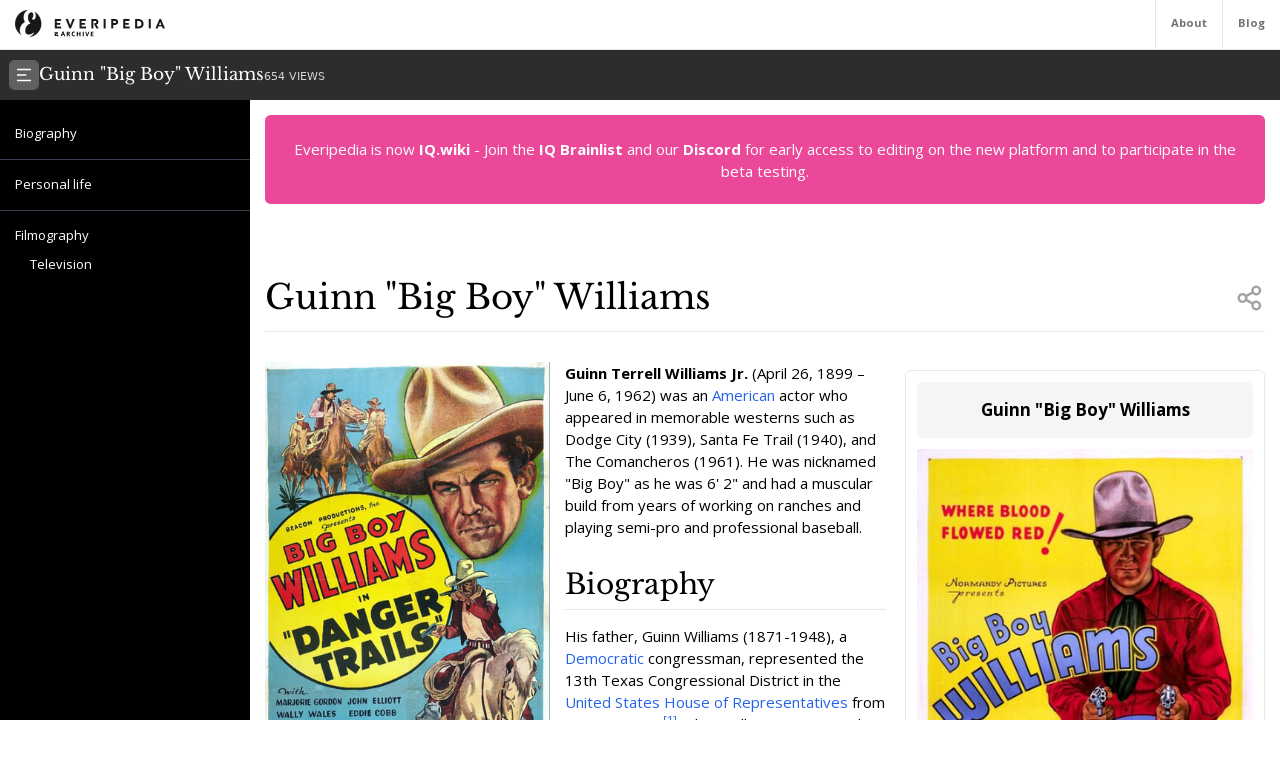

--- FILE ---
content_type: text/html; charset=utf-8
request_url: https://everipedia.org/wiki/lang_en/Guinn_%2522Big_Boy%2522_Williams
body_size: 18202
content:
<!DOCTYPE html><html lang="en" class="__variable_7a5e83 __variable_c0a04c"><head><meta charSet="utf-8"/><link rel="preload" as="font" href="/_next/static/media/3d9ea938b6afa941-s.p.woff2" crossorigin="" type="font/woff2"/><link rel="preload" as="font" href="/_next/static/media/640ece80909a508b-s.p.woff2" crossorigin="" type="font/woff2"/><link rel="preload" as="font" href="/_next/static/media/d5fafdc7bbd3315c-s.p.woff2" crossorigin="" type="font/woff2"/><link rel="stylesheet" href="/_next/static/css/fef86e2a0e963c04.css" data-precedence="next"/><link rel="stylesheet" href="/_next/static/css/f583461d9558a348.css" data-precedence="next"/><link rel="preload" as="script" href="https://www.googletagmanager.com/gtag/js?id=G-B6JPK105V2"/><meta name="next-size-adjust"/><title>Guinn &quot;Big Boy&quot; Williams Wiki</title><meta name="description" content="Guinn Terrell Williams Jr. (April 26, 1899 – June 6, 1962) was an American actor who appeared in memorable westerns such as Dodge City (1939), Santa Fe Trail (1940), and The Comancheros (1961). He was nicknamed &quot;Big Boy&quot; as he was 6&#x27; 2&quot; and had a muscular build from years of working on ranches and playing semi-pro and professional baseball."/><meta name="viewport" content="width=device-width, initial-scale=1"/><meta name="robots" content="noindex, noarchive"/><meta name="google-site-verification" content="DaaLBJtlMwqNYHvnuXGmwkXLJBasWCzXShfot16ZvdU"/><meta name="fb:app_id" content="1617004011913755"/><meta name="fb:pages" content="328643504006398"/><meta property="og:image" content="https://ywqaugeunhowzrcj.public.blob.vercel-storage.com/Guinn_%22Big_Boy%22_Williams-syOXqLZcQLcsejr2JIr835wGljxVh6"/><meta property="og:image:width" content="1200"/><meta property="og:image:height" content="630"/><meta property="og:type" content="article"/><meta property="article:published_time" content="2020-04-07 08:51:31"/><meta name="twitter:card" content="summary"/><meta name="twitter:site" content="@everipedia"/><meta name="twitter:creator" content="@everipedia"/><link rel="icon" href="/favicon.ico" type="image/x-icon" sizes="any"/><script src="/_next/static/chunks/polyfills-c67a75d1b6f99dc8.js" noModule=""></script></head><body class="__className_c0a04c"><div class="flex flex-col min-h-screen"><header class="fixed z-10 flex bg-white top-0 items-stretch border-b gap-5 h-[var(--header-height)] justify-between text-xs text-neutral-500 w-full"><a class="ml-4 grid place-items-center" href="/"><img src="/images/ep-archive.svg" alt="Everipedia Logo" width="150" height="20"/></a><nav class="flex font-bold"><a href="/about" class="p-4 border-l hover:text-neutral-700">About</a><a href="/blog" class="p-4 border-l  hover:text-neutral-700">Blog</a></nav></header><main class="flex-grow"><div class="h-full"><div class="hidden z-10 md:flex top-[var(--header-height)] h-[var(--header-height)] fixed w-full gap-4 items-center bg-[#2d2d2d] text-white p-2.5 font-libre-baskerville"><button><svg stroke="currentColor" fill="currentColor" stroke-width="0" viewBox="0 0 24 24" class="bg-[#606060] flex-shrink-0 p-1.5 rounded-md" height="30" width="30" xmlns="http://www.w3.org/2000/svg"><g><path fill="none" d="M0 0h24v24H0z"></path><path d="M3 4h18v2H3V4zm0 7h12v2H3v-2zm0 7h18v2H3v-2z"></path></g></svg></button><div class="flex items-baseline gap-4"><h1 class="text-lg">Guinn &quot;Big Boy&quot; Williams</h1><div class="text-xs font-sans text-white/80">654<!-- --> VIEWS</div></div></div><div class="flex justify-between items-stretch mt-[var(--header-height)] md:mt-[calc(var(--header-height)*2)]"><div class="hidden xl:block"><div class="w-[var(--sidebar-width)] fixed h-[calc(100vh-var(--header-height)*2)] top-[calc(var(--header-height)*2)] hidden md:block bg-black text-white py-5 overflow-y-auto"><div><div style="margin-left:0px" class="text-sm data-[higher-level]:border-t border-gray-700 data-[higher-level]:mt-3 py-1.5 px-4 data-[higher-level]:pt-4"><a href="#Biography">Biography</a></div><div style="margin-left:0px" data-higher-level="true" class="text-sm data-[higher-level]:border-t border-gray-700 data-[higher-level]:mt-3 py-1.5 px-4 data-[higher-level]:pt-4"><a href="#Personal life">Personal life</a></div><div style="margin-left:0px" data-higher-level="true" class="text-sm data-[higher-level]:border-t border-gray-700 data-[higher-level]:mt-3 py-1.5 px-4 data-[higher-level]:pt-4"><a href="#Filmography">Filmography</a></div><div style="margin-left:15px" class="text-sm data-[higher-level]:border-t border-gray-700 data-[higher-level]:mt-3 py-1.5 px-4 data-[higher-level]:pt-4"><a href="#Television">Television</a></div></div></div><div class="md:w-[var(--sidebar-width)] h-1 invisible"></div></div><div class="container mx-auto max-w-6xl p-4 md:data-[sidebar-open]:w-[calc(100vw-var(--sidebar-width))] data-[sidebar-closed]:w-full"><div class="flex flex-col min-h-screen"><main class="flex-grow mb-10"><div class="w-full text-center bg-pink-500 p-6 text-white rounded-md">Everipedia is now <a class="font-bold hover:underline" href="https://iq.wiki/">IQ.wiki</a> - Join the<!-- --> <a rel="noopener noreferrer nofollow" target="_blank" class="font-bold hover:underline" href="https://docs.google.com/forms/d/e/1FAIpQLSeaFCcjpb0uD4USlVRCVC2Ip1pftIIB0tN1mXXghe_MAwvqeg/viewform">IQ Brainlist</a> <!-- -->and our<!-- --> <a rel="noopener noreferrer nofollow" target="_blank" class="font-bold hover:underline" href="https://discord.gg/uvJ63SuxHQ">Discord</a> <!-- -->for early access to editing on the new platform and to participate in the beta testing.</div><div class="block lg:hidden w-full"><img alt="Guinn &quot;Big Boy&quot; Williams" fetchPriority="high" width="380" height="200" decoding="async" data-nimg="1" class="object-cover mt-3 mx-auto w-full max-h-96" style="color:transparent" srcSet="https://everipedia.org/cdn-cgi/image/width=384/https://ywqaugeunhowzrcj.public.blob.vercel-storage.com/Guinn_%22Big_Boy%22_Williams-syOXqLZcQLcsejr2JIr835wGljxVh6 1x, https://everipedia.org/cdn-cgi/image/width=828/https://ywqaugeunhowzrcj.public.blob.vercel-storage.com/Guinn_%22Big_Boy%22_Williams-syOXqLZcQLcsejr2JIr835wGljxVh6 2x" src="https://everipedia.org/cdn-cgi/image/width=828/https://ywqaugeunhowzrcj.public.blob.vercel-storage.com/Guinn_%22Big_Boy%22_Williams-syOXqLZcQLcsejr2JIr835wGljxVh6"/></div><div class="flex justify-between items-center mt-10 lg:mt-20 border-b pb-4"><h1 class="font-libre-baskerville text-4xl ">Guinn &quot;Big Boy&quot; Williams</h1><!--$!--><template data-dgst="DYNAMIC_SERVER_USAGE"></template><!--/$--></div><div class="hidden float-right lg:flex flex-col gap-6 ml-5 mt-10 max-w-sm"><div class="border rounded-md p-3 article_content"><div class="bg-neutral-100 text-center p-4 rounded-md font-bold text-lg">Guinn &quot;Big Boy&quot; Williams</div><img alt="Guinn &quot;Big Boy&quot; Williams" fetchPriority="high" width="380" height="200" decoding="async" data-nimg="1" class="object-contain mt-3" style="color:transparent" srcSet="https://everipedia.org/cdn-cgi/image/width=384/https://ywqaugeunhowzrcj.public.blob.vercel-storage.com/Guinn_%22Big_Boy%22_Williams-syOXqLZcQLcsejr2JIr835wGljxVh6 1x, https://everipedia.org/cdn-cgi/image/width=828/https://ywqaugeunhowzrcj.public.blob.vercel-storage.com/Guinn_%22Big_Boy%22_Williams-syOXqLZcQLcsejr2JIr835wGljxVh6 2x" src="https://everipedia.org/cdn-cgi/image/width=828/https://ywqaugeunhowzrcj.public.blob.vercel-storage.com/Guinn_%22Big_Boy%22_Williams-syOXqLZcQLcsejr2JIr835wGljxVh6"/><center><div data-type="wikitable" class="overflow-x-auto"><table data-type="wikitable" class="mt-3"><caption class="font-bold mb-4 text-center"></caption><thead class="divide-y"></thead><tbody class="divide-y"><tr><th colSpan="2" style="text-align:center;font-size:125%;font-weight:bold" class="p-2 text-xs"><div class="fn" style="display:inline"><span><span>Guinn &quot;Big Boy&quot; Williams</span></span></div></th></tr><tr><th scope="row" class="p-2 text-xs"><span><span>Born</span></span></th><td class="p-2 text-xs"><div style="display:inline" class="nickname"><span><span>Guinn Terrell Williams Jr.</span></span></div><br/><span style="display:none"><span><span>(</span></span><span class="bday"><span><span>1899-04-26</span></span></span><span><span>)</span></span></span><span><span>April 26, 1899</span></span><br/><div style="display:inline" class="birthplace"><span><span>Decatur, Texas, U.S.</span></span></div></td></tr><tr><th scope="row" class="p-2 text-xs"><span><span>Died</span></span></th><td class="p-2 text-xs"><span><span>June 6, 1962</span></span><span style="display:none"><span><span>(1962-06-06)</span></span></span><span><span>(aged 63)</span></span><br/><div style="display:inline" class="deathplace"><span><span>Hollywood, California, U.S.</span></span></div></td></tr><tr><th scope="row" class="p-2 text-xs"><span><span>Other names</span></span></th><td class="p-2 text-xs"><span><span>Big Boy</span></span></td></tr><tr><th scope="row" class="p-2 text-xs"><span><span>Occupation</span></span></th><td class="p-2 text-xs"><span><span>Actor</span></span></td></tr><tr><th scope="row" class="p-2 text-xs"><span><span>Years active</span></span></th><td class="p-2 text-xs"><span><span>1919–1961</span></span></td></tr><tr><th scope="row" class="p-2 text-xs"><span class="nowrap"><span><span>Spouse(s)</span></span></span></th><td class="p-2 text-xs"><span><span>Barbara Weeks</span></span><br/><span><span>Kathleen Collins</span></span><br/><span><span>Dorothy Peterson (1943–1962) (his death)</span></span></td></tr></tbody><tfoot class="divide-y"></tfoot></table></div></center></div></div><div class="article_content"><div class="my-8"><div><div class="max-w-xs mr-4"><div class="max-w-xs sm:float-left mr-4 mb-4"><img alt="Image" loading="lazy" width="300" height="500" decoding="async" data-nimg="1" class="object-contain block" style="color:transparent" srcSet="https://everipedia.org/cdn-cgi/image/width=384/https://upload.wikimedia.org/wikipedia/commons/0/09/DANGER_TRAILS_poster.jpg 1x, https://everipedia.org/cdn-cgi/image/width=640/https://upload.wikimedia.org/wikipedia/commons/0/09/DANGER_TRAILS_poster.jpg 2x" src="https://everipedia.org/cdn-cgi/image/width=640/https://upload.wikimedia.org/wikipedia/commons/0/09/DANGER_TRAILS_poster.jpg"/><i class="text-sm mt-2 block text-neutral-500"><span></span></i></div><div class="max-w-xs sm:float-left mr-4 mb-4"><img alt="Santa Fe Trail  - L. to R. : Guinn &#x27;Big Boy&#x27; Williams, Alan Hale (Sr.), Ronald Reagan, and Errol Flynn" loading="lazy" width="300" height="500" decoding="async" data-nimg="1" class="object-contain block" style="color:transparent" srcSet="https://everipedia.org/cdn-cgi/image/width=384/https://upload.wikimedia.org/wikipedia/commons/6/62/Santa_Fe_Trail_2.jpg 1x, https://everipedia.org/cdn-cgi/image/width=640/https://upload.wikimedia.org/wikipedia/commons/6/62/Santa_Fe_Trail_2.jpg 2x" src="https://everipedia.org/cdn-cgi/image/width=640/https://upload.wikimedia.org/wikipedia/commons/6/62/Santa_Fe_Trail_2.jpg"/><i class="text-sm mt-2 block text-neutral-500"><span><p><em>Santa Fe Trail</em>  - L. to R. : Guinn &#x27;Big Boy&#x27; Williams, Alan Hale (Sr.), Ronald Reagan, and Errol Flynn</p></span></i></div></div><div class="my-4"><div class="scroll-mt-32"><span><p><strong>Guinn Terrell Williams Jr.</strong> (April 26, 1899 – June 6, 1962) was an <a node="[object Object]" href="/wiki/lang_en/United_States">American</a> actor who appeared in memorable westerns such as <em>Dodge City</em> (1939), <em>Santa Fe Trail</em> (1940), and <em>The Comancheros</em> (1961). He was nicknamed &quot;Big Boy&quot; as he was 6&#x27; 2&quot; and had a muscular build from years of working on ranches and playing semi-pro and professional baseball.</p></span></div></div></div></div><div class="lg:hidden flex flex-col gap-4"><center class="border p-4 text-lg max-w-lg w-full rounded-md mx-auto"><div data-type="wikitable" class="overflow-x-auto"><table data-type="wikitable" class="mt-3"><caption class="font-bold mb-4 text-center"></caption><thead class="divide-y"></thead><tbody class="divide-y"><tr><th colSpan="2" style="text-align:center;font-size:125%;font-weight:bold" class="p-2 text-xs"><div class="fn" style="display:inline"><span><span>Guinn &quot;Big Boy&quot; Williams</span></span></div></th></tr><tr><th scope="row" class="p-2 text-xs"><span><span>Born</span></span></th><td class="p-2 text-xs"><div style="display:inline" class="nickname"><span><span>Guinn Terrell Williams Jr.</span></span></div><br/><span style="display:none"><span><span>(</span></span><span class="bday"><span><span>1899-04-26</span></span></span><span><span>)</span></span></span><span><span>April 26, 1899</span></span><br/><div style="display:inline" class="birthplace"><span><span>Decatur, Texas, U.S.</span></span></div></td></tr><tr><th scope="row" class="p-2 text-xs"><span><span>Died</span></span></th><td class="p-2 text-xs"><span><span>June 6, 1962</span></span><span style="display:none"><span><span>(1962-06-06)</span></span></span><span><span>(aged 63)</span></span><br/><div style="display:inline" class="deathplace"><span><span>Hollywood, California, U.S.</span></span></div></td></tr><tr><th scope="row" class="p-2 text-xs"><span><span>Other names</span></span></th><td class="p-2 text-xs"><span><span>Big Boy</span></span></td></tr><tr><th scope="row" class="p-2 text-xs"><span><span>Occupation</span></span></th><td class="p-2 text-xs"><span><span>Actor</span></span></td></tr><tr><th scope="row" class="p-2 text-xs"><span><span>Years active</span></span></th><td class="p-2 text-xs"><span><span>1919–1961</span></span></td></tr><tr><th scope="row" class="p-2 text-xs"><span class="nowrap"><span><span>Spouse(s)</span></span></span></th><td class="p-2 text-xs"><span><span>Barbara Weeks</span></span><br/><span><span>Kathleen Collins</span></span><br/><span><span>Dorothy Peterson (1943–1962) (his death)</span></span></td></tr></tbody><tfoot class="divide-y"></tfoot></table></div></center></div><div class="my-8"><div><div class="my-4"><h2 id="Biography" class="scroll-mt-32"><span><p>Biography</p></span></h2></div></div><div><div class="max-w-xs mr-4"></div><div class="my-4"><div class="scroll-mt-32"><span><p>His father, Guinn Williams (1871-1948), a <a node="[object Object]" href="/wiki/lang_en/Democratic_Party_(United_States)">Democratic</a> congressman, represented the 13th Texas Congressional District in the <a node="[object Object]" href="/wiki/lang_en/United_States_House_of_Representatives">United States House of Representatives</a> from 1922 to 1932.<sup><a node="[object Object]" rel="noopener noreferrer nofollow" target="_blank" href="http://bioguide.congress.gov/scripts/biodisplay.pl?index=W000501">[1]</a></sup> When Williams Jr. returned from <a node="[object Object]" href="/wiki/lang_en/World_War_I">World War I</a> as an Army officer, he found out his father had secured for him an appointment to West Point that Williams Jr. saw no need to attend after his war service; he decided to become a baseball player instead.  He was introduced by Will Rogers into motion pictures and polo, where he became a champion player and was given the name &quot;Big Boy&quot; by Rogers.<sup><a node="[object Object]" rel="noopener noreferrer nofollow" target="_blank" href="http://smmercury.com/2012/08/23/bartee-haile-big-boy-williams-has-eerie-premonition-of-his-death/">[2]</a></sup></p></span></div></div></div><div><div class="my-4"><div class="scroll-mt-32"><span><p>Williams made his screen debut in the 1919 comedy, <em>Almost A Husband</em>, with Will Rogers and Cullen Landis, and was featured in a large supporting role ten years later in Frank Borzage&#x27;s <em>Lucky Star</em> with Janet Gaynor and Charles Farrell. Throughout the 1920s, Williams would have a string of successful films, mostly westerns.</p></span></div></div></div><div><div class="my-4"><div class="scroll-mt-32"><span><p>He then appeared in <em>The Great Meadow</em> alongside Johnny Mack Brown, which was Brown&#x27;s breakout film. Throughout the 1930s, Williams acted in supporting roles, mostly in westerns, sports, or outdoor dramas. He was always employed, and was successful as both a B picture leading man and a supporting actor in A pictures. He often played alongside Hoot Gibson and Harry Carey during that period. In 1941, he became one of many actors cast by Universal Pictures in their large film series, <em>Riders of Death Valley</em>. From the late 1930s to the mid-1940s, Williams appeared in supporting roles in a number of A-pictures, sometimes with high billing, such as <em>You Only Live Once</em>, and in Columbia&#x27;s first Technicolor film, <em>The Desperadoes</em> (1943).</p></span></div></div></div><div><div class="my-4"><div class="scroll-mt-32"><span><p>Williams was frequently teamed with Alan Hale, Sr. as sidekicks to Errol Flynn in several of his pictures. In 1960, he was cast in the epic film <em>The Alamo</em> and in <em>Home from the Hill</em> with <a node="[object Object]" href="/wiki/lang_en/Robert_Mitchum">Robert Mitchum</a>. His last role was opposite his close friend <a node="[object Object]" href="/wiki/lang_en/John_Wayne">John Wayne</a> and Stuart Whitman in <em>The Comancheros</em>.</p></span></div></div></div></div><div class="my-8"><div><div class="my-4"><h2 id="Personal life" class="scroll-mt-32"><span><p>Personal life</p></span></h2></div></div><div><div class="max-w-xs mr-4"></div><div class="my-4"><div class="scroll-mt-32"><span><p>He was married to three actresses, the first being silent film actress Kathleen Collins. For a time, he was married to B-movie actress Barbara Weeks. His last wife was Dorothy Peterson, whom he first met in the 1940s. Prior to meeting her he had been engaged to Lupe Velez but she literally broke off the engagement at their friend Errol Flynn&#x27;s home by breaking a framed portrait of Williams over his head<sup><a node="[object Object]" rel="noopener noreferrer nofollow" target="_blank" href="https://openlibrary.org/search?q=pp.%20192-193%20Vogel%2C%20Michelle%20*Lupe%20Velez%3A%20The%20Life%20">[3]</a></sup> and then urinating on the picture.<sup><a node="[object Object]" rel="noopener noreferrer nofollow" target="_blank" href="https://openlibrary.org/search?q=p.297%20Flynn%2C%20Erroll%20*My%20Wicked%2C%20Wicked%20Ways*%20Aurum">[4]</a></sup></p></span></div></div></div><div><div class="my-4"><div class="scroll-mt-32"><span><p>Like his father, Williams was active in an array of notable and state related causes. He worked with the regional Agricultural Credit Association, The Production Credit Corporation, The Goat Raisers Association, The Texas Wool and Mohair Company, and the Bankers Association (all of which coincided both in his native Texas and adopted California). Throughout his life Williams was active both in community affairs and the Methodist churches of Decatur, Texas, San Angelo, Texas, and Los Angeles, California.<sup><a node="[object Object]" rel="noopener noreferrer nofollow" target="_blank" href="https://openlibrary.org/search?q=Morning%20News%2C%20January%2010%2C%201948%2C%20*Who%20Was%20Who%20in%20Am">[5]</a></sup></p></span></div></div></div><div><div class="my-4"><div class="scroll-mt-32"><span><p>Williams died unexpectedly of uremic poisoning<sup><a node="[object Object]" rel="noopener noreferrer nofollow" target="_blank" href="http://www.b-westerns.com/bigboy4.htm">[6]</a></sup> on June 6, 1962, aged 63.</p></span></div></div></div></div><div class="my-8"><div><div class="my-4"><h2 id="Filmography" class="scroll-mt-32"><span><p>Filmography</p></span></h2></div></div><div><div class="max-w-xs mr-4"></div><div class="my-4"><ul class="scroll-mt-32"><li><p><em>Almost a Husband</em> (1919) - (film debut)</p></li><li><p><em>Jubilo</em> (1919) - Man Shooting Pool with Bert (uncredited)</p></li><li><p><em>Cupid the Cowpuncher</em> (1920) - Hairoil Johnson</p></li><li><p><em>Godless Men</em> (1920) - Seaman (uncredited)</p></li><li><p><em>The Vengeance Trail</em> (1921) - Big Boy Bronson</p></li><li><p><em>Western Firebrands</em> (1921) - Billy Fargo</p></li><li><p><em>Across the Border</em> (1922) - Andy Fowler</p></li><li><p><em>Rounding Up the Law</em> (1922) - Larry Connell</p></li><li><p><em>The Cowboy King</em> (1922) - Dud Smiley</p></li><li><p><em>Remembrance</em> (1922)</p></li><li><p><em>The Trail of Hate</em> (1922) - Silent Kerry</p></li><li><p><em>Blaze Away</em> (1922) - Big Boy</p></li><li><p><em>The Freshie</em> (1922) - Charles Taylor</p></li><li><p><em>Cyclone Jones</em> (1923) - Cyclone Jones</p></li><li><p><em>Riders at Night</em> (1923)</p></li><li><p><em>End of the Rope</em> (1923)</p></li><li><p><em>$1,000 Reward</em> (1923)</p></li><li><p><em>The Avenger</em> (1924) - Nat Sherwood</p></li><li><p><em>The Eagle&#x27;s Claw</em> (1924) - Dan Carson</p></li><li><p><em>Red Blood and Blue</em> (1925) - Tom Butler</p></li><li><p><em>Fangs of Wolfheart</em> (1925)</p></li><li><p><em>Wolfheart&#x27;s Revenge</em> (1925) - Jack Stanley</p></li><li><p><em>Sporting West</em> (1925)</p></li><li><p><em>Black Cyclone</em> (1925) - Jim Lawson</p></li><li><p><em>Whistling Jim</em> (1925) - Whistling Jim</p></li><li><p><em>Rose of the Desert</em> (1925)</p></li><li><p><em>Riders of the Sand Storm</em> (1925) - The Cowboy</p></li><li><p><em>Courage of Wolfheart</em> (1925)</p></li><li><p><em>The Big Stunt</em> (1925)</p></li><li><p><em>Brown of Harvard</em> (1926) - Hal Walters</p></li><li><p><em>The Desert&#x27;s Toll</em> (1926)</p></li><li><p><em>Quarantined Rivals</em> (1927) - Joe, the plumber</p></li><li><p><em>Slide, Kelly, Slide</em> (1927) - McLean</p></li><li><p><em>Backstage</em> (1927) - Mike Donovan</p></li><li><p><em>Arizona Bound</em> (1927) - Cowboy</p></li><li><p><em>Snowbound</em> (1927) - Bull Morgan</p></li><li><p><em>Babe Comes Home</em> (1927) - Baseball Player</p></li><li><p><em>The Woman Who Did Not Care</em> (1927) - Lars</p></li><li><p><em>Lightning</em> (1927) - Cuth Stewart</p></li><li><p><em>The Down Grade</em> (1927) - Ed Holden</p></li><li><p><em>The College Widow</em> (1927) - Don White</p></li><li><p><em>Burning Daylight</em> (1928) - English Harry</p></li><li><p><em>Ladies&#x27; Night in a Turkish Bath</em> (1928) - Sweeney</p></li><li><p><em>Vamping Venus</em> (1928) - Mars</p></li><li><p><em>Beggars of Life</em> (1928) - Baker&#x27;s Cart Driver (uncredited)</p></li><li><p><em>Noah&#x27;s Ark</em> (1928) - Al / Ham</p></li><li><p><em>My Man</em> (1928) - Joe Halsey</p></li><li><p><em>From Headquarters</em> (1929) - Gunnery Sgt. Wilmer</p></li><li><p><em>Lucky Star</em> (1929) - Sgt. Martin Wrenn</p></li><li><p><em>The Forward Pass</em> (1929) - Honey Smith</p></li><li><p><em>City Girl</em> (1930) - Reaper</p></li><li><p><em>The Big Fight</em> (1930) - Tiger</p></li><li><p><em>The Bad Man</em> (1930) - Red Giddings</p></li><li><p><em>Liliom</em> (1930) - Hollinger</p></li><li><p><em>College Lovers</em> (1930) - Tiny Courtley</p></li><li><p><em>The Bachelor Father</em> (1931) - Richard &#x27;Dick&#x27; Berney</p></li><li><p><em>The Great Meadow</em> (1931) - Rubin Hall</p></li><li><p><em>The Phantom</em> (1931) - Dick Mallory</p></li><li><p><em>Ladies of the Jury</em> (1932) - Steve Bromm (uncredited)</p></li><li><p><em>Polly of the Circus</em> (1932) - Eric</p></li><li><p><em>Drifting Souls</em> (1932) - Bing</p></li><li><p><em>70,000 Witnesses</em> (1932) - Connors</p></li><li><p><em>Heritage of the Desert</em> (1932) - Lefty - Henchman</p></li><li><p><em>You Said a Mouthful</em> (1932) - Joe Holt - a Swimming Champion (uncredited)</p></li><li><p><em>The Devil Is Driving</em> (1932) - Mac</p></li><li><p><em>The Phantom Broadcast</em> (1933) - Sandy Higgins</p></li><li><p><em>Laughing at Life</em> (1933) - Jones</p></li><li><p><em>Man of the Forest</em> (1933) - Big Boy</p></li><li><p><em>Rafter Romance</em> (1933) - Fritzie</p></li><li><p><em>College Coach</em> (1933) - Matthews</p></li><li><p><em>The Mystery Squadron</em> (1933, Serial) - Bill &#x27;Jellybean&#x27; Cook</p></li><li><p><em>Palooka</em> (1934) - Slats (uncredited)</p></li><li><p><em>Cheaters</em> (1934) - Detective Sweeney</p></li><li><p><em>Half a Sinner</em> (1934) - &#x27;Bull&#x27; Moran</p></li><li><p><em>Here Comes the Navy</em> (1934) - Dance-Floor Manager</p></li><li><p><em>Romance in the Rain</em> (1934) - Panya Mankiewicz</p></li><li><p><em>Thunder Over Texas</em> (1934) - Ted Wright</p></li><li><p><em>Flirtation Walk</em> (1934) - &#x27;Sleepy&#x27;</p></li><li><p><em>Cowboy Holiday</em> (1934) - Buck Sawyer</p></li><li><p><em>The Silver Streak</em> (1934) - Higgins</p></li><li><p><em>Big Boy Rides Again</em> (1935) - Tom Duncan</p></li><li><p><em>Private Worlds</em> (1935) - Jerry</p></li><li><p><em>One in a Million</em> (1935) - Spike McGafferty</p></li><li><p><em>Village Tale</em> (1935) - Ben Roberts</p></li><li><p><em>The Glass Key</em> (1935) - Jeff</p></li><li><p><em>Society Fever</em> (1935) - Edgar Prouty</p></li><li><p><em>Danger Trails</em> (1935) - Bob Wilson</p></li><li><p><em>Here Comes Cookie</em> (1935) - Big Boy</p></li><li><p><em>Powdersmoke Range</em> (1935) - Lullaby Joslin</p></li><li><p><em>Gun Play</em> (1935) - Bill Williams</p></li><li><p><em>The Law of 45&#x27;s</em> (1935) - Tucson Smith</p></li><li><p><em>Miss Pacific Fleet</em> (1935) - Nicholas &#x27;Nick&#x27; - Annie&#x27;s Boyfriend</p></li><li><p><em>The Littlest Rebel</em> (1935) - Sgt. Dudley</p></li><li><p><em>Muss &#x27;em Up</em> (1936) - &#x27;Red&#x27; Cable</p></li><li><p><em>Crashing Thru Danger</em> (1936) - Slim</p></li><li><p><em>Kelly the Second</em> (1936) - Cecil Callahan</p></li><li><p><em>Grand Jury</em> (1936) - Joseph Britt</p></li><li><p><em>The Vigilantes Are Coming</em> (1936, Serial) - Salvation</p></li><li><p><em>The Big Game</em> (1936) - Pete Jenkins</p></li><li><p><em>End of the Trail</em> (1936) - Bob Hildreth</p></li><li><p><em>North of Nome</em> (1936) - Haage</p></li><li><p><em>Career Woman</em> (1936) - Bede Sanders</p></li><li><p><em>You Only Live Once</em> (1937) - Roger</p></li><li><p><em>Don&#x27;t Tell the Wife</em> (1937) - Lazarus Hubert Gregory &#x27;Cupid&#x27; Dougal</p></li><li><p><em>A Star Is Born</em> (1937) - Posture Coach</p></li><li><p><em>Dangerous Holiday</em> (1937) - Duke Edwards</p></li><li><p><em>Girls Can Play</em> (1937) - Lieutenant Flannigan</p></li><li><p><em>Flying Fists</em> (1937) - Slug Cassidy</p></li><li><p><em>The Singing Marine</em> (1937) - Dopey</p></li><li><p><em>She&#x27;s No Lady</em> (1937) - Jeff</p></li><li><p><em>Big City</em> (1937) - Danny Devlin</p></li><li><p><em>My Dear Miss Aldrich</em> (1937) - An Attendant</p></li><li><p><em>Wise Girl</em> (1937) - Mike</p></li><li><p><em>The Bad Man of Brimstone</em> (1937) - &#x27;Vulch&#x27; McCreedy</p></li><li><p><em>Everybody&#x27;s Doing It</em> (1938) - &#x27;Softy&#x27; Blane</p></li><li><p><em>You and Me</em> (1938) - Taxi</p></li><li><p><em>The Marines Are Here</em> (1938) - Sgt. Gibbons</p></li><li><p><em>Professor Beware</em> (1938) - Motorcycle Cop (uncredited)</p></li><li><p><em>Army Girl</em> (1938) - Sgt. Harry Ross</p></li><li><p><em>Hold That Co-ed</em> (1938) - Mike</p></li><li><p><em>Down in &#x27;Arkansaw&#x27;</em> (1938) - Juble Butler</p></li><li><p><em>I Demand Payment</em> (1938) - Happy Crofton</p></li><li><p><em>Pardon Our Nerve</em> (1939) - Samson Smith</p></li><li><p><em>Dodge City</em> (1939) - Tex Baird</p></li><li><p><em>Street of Missing Men</em> (1939) - T-Bone</p></li><li><p><em>6,000 Enemies</em> (1939) - Maxie</p></li><li><p><em>Mutiny on the Blackhawk</em> (1939) - Blake - the First Mate</p></li><li><p><em>Bad Lands</em> (1939) - Billy Sweet</p></li><li><p><em>Fugitive at Large</em> (1939) - Conway</p></li><li><p><em>Blackmail</em> (1939) - Moose McCarthy</p></li><li><p><em>Legion of Lost Flyers</em> (1939) - Jake Halley</p></li><li><p><em>The Fighting 69th</em> (1940) - Paddy Dolan</p></li><li><p><em>Castle on the Hudson</em> (1940) - Mike Cagle</p></li><li><p><em>Virginia City</em> (1940) - &#x27;Marblehead&#x27;</p></li><li><p><em>Alias the Deacon</em> (1940) - Bull Gumbatz</p></li><li><p><em>Wagons Westward</em> (1940) - Jake Hardman</p></li><li><p><em>Money and the Woman</em> (1940) - Mr. Adler, the Bank Guard</p></li><li><p><em>Dulcy</em> (1940) - Henry</p></li><li><p><em>Santa Fe Trail</em> (1940) - Windy Brody</p></li><li><p><em>Six Lessons from Madame La Zonga</em> (1941) - Alvin</p></li><li><p><em>Country Fair</em> (1941) - Gunther Potts</p></li><li><p><em>Billy the Kid</em> (1941) - Ed Bronson</p></li><li><p><em>Riders of Death Valley</em> (1941, Serial) - Borax Bill</p></li><li><p><em>You&#x27;ll Never Get Rich</em> (1941) - Kewpie Blain</p></li><li><p><em>Swamp Water</em> (1941) - Bud Dorson</p></li><li><p><em>Mr. Bug Goes to Town</em> (1941) - Narrator (voice, uncredited)</p></li><li><p><em>The Bugle Sounds</em> (1942) - Sgt. Krims</p></li><li><p><em>Mr. Wise Guy</em> (1942) - Luke Manning</p></li><li><p><em>Lure of the Islands</em> (1942) - Jinx</p></li><li><p><em>Between Us Girls</em> (1942) - Father of the Boys</p></li><li><p><em>Silver Queen</em> (1942) - Blackie</p></li><li><p><em>American Empire</em> (1942) - Sailaway</p></li><li><p><em>The Desperadoes</em> (1943) - Nitro Rankin</p></li><li><p><em>Minesweeper</em> (1943) - CPO Ichabod Ferdinand &#x27;Fixit&#x27; Smith</p></li><li><p><em>Hands Across the Border</em> (1944) - Teddy Bear</p></li><li><p><em>Cowboy Canteen</em> (1944) - Spud Harrigan</p></li><li><p><em>Cowboy and the Senorita</em> (1944) - Teddy Bear</p></li><li><p><em>Nevada</em> (1944) - Dusty</p></li><li><p><em>Belle of the Yukon</em> (1944) - Sheriff Mervin Maitland</p></li><li><p><em>Sing Me a Song of Texas</em> (1945) - Big Boy</p></li><li><p><em>The Man Who Walked Alone</em> (1945) - Champ</p></li><li><p><em>Rhythm Round-Up</em> (1945) - Zeke Winslow</p></li><li><p><em>Song of the Prairie</em> (1945) - Big Boy Jackson</p></li><li><p><em>Throw a Saddle on a Star</em> (1946) - Big Boy</p></li><li><p><em>That Texas Jamboree</em> (1946) - Big Boy Frazer</p></li><li><p><em>Cowboy Blues</em> (1946) - Big Boy</p></li><li><p><em>Singing on the Trail</em> (1946) - Big Boy Webster</p></li><li><p><em>Singin&#x27; in the Corn</em> (1946) - Hank</p></li><li><p><em>Over the Santa Fe Trail</em> (1947) - Big Boy Jackson</p></li><li><p><em>King of the Wild Horses</em> (1947) - Jed Acker</p></li><li><p><em>Smoky River Serenade</em> (1947) - Wagon Wheel</p></li><li><p><em>Road to the Big House</em> (1947) - Butch McQuinn</p></li><li><p><em>Station West</em> (1948) - Mick</p></li><li><p><em>Smoky Mountain Melody</em> (1948) - Saddle Grease Williams</p></li><li><p><em>Bad Men of Tombstone</em> (1949) - Red Fisk</p></li><li><p><em>Brimstone</em> (1949) - Deputy Art Benson</p></li><li><p><em>Hoedown</em> (1950) - Small Potatoes</p></li><li><p><em>Rocky Mountain</em> (1950) - Pap Dennison (CSA)</p></li><li><p><em>Al Jennings of Oklahoma</em> (1951) - Lon Tuttle</p></li><li><p><em>Man in the Saddle</em> (1951) - Bourke Prine</p></li><li><p><em>Springfield Rifle</em> (1952) - Sgt. Snow</p></li><li><p><em>Hangman&#x27;s Knot</em> (1952) - Smitty</p></li><li><p><em>Southwest Passage</em> (1954) - Tall Tale</p></li><li><p><em>Massacre Canyon</em> (1954) - Private Peaceful Allen</p></li><li><p><em>The Outlaw&#x27;s Daughter</em> (1954) - Moose, Deputy</p></li><li><p><em>Hidden Guns</em> (1956) - Kingford</p></li><li><p><em>Man from Del Rio</em> (1956) - Fred Jasper (uncredited)</p></li><li><p><em>The Hired Gun</em> (1957) - Elby Kirby</p></li><li><p><em>Home from the Hill</em> (1960) - Hugh Macauley (uncredited)</p></li><li><p><em>Five Bold Women</em> (1960) - Big Foot</p></li><li><p><em>The Alamo</em> (1960) - Lt. &#x27;Irish&#x27; Finn</p></li><li><p><em>The Comancheros</em> (1961) - Ed McBain - Gunrunner (final film, uncredited)</p></li></ul></div></div></div><div class="my-8"><div><div class="my-4"><h3 id="Television" class="scroll-mt-32"><span><p>Television</p></span></h3></div></div><div><div class="max-w-xs mr-4"></div><div class="my-4"><ul class="scroll-mt-32"><li><p><em>My Friend Flicka</em> (1955-1956) - Jeb Taylor</p></li><li><p><em>Circus Boy</em> (1956-1957) - Pete, the Canvasman</p></li><li><p><em><a node="[object Object]" href="/wiki/lang_en/Gunsmoke">Gunsmoke</a></em> (1957) - Groat</p></li><li><p><em>Cheyenne</em> (1957) - Prairie Dog</p></li><li><p><em>Sugarfoot</em> (1958) - Moose McKlintock</p></li><li><p><em>The Adventures of Rin Tin Tin</em> (1958) - Sgt. Muldoon</p></li><li><p><em>Tales of Wells Fargo</em> (1958) - Mike Forbes</p></li><li><p><em>Wagon Train</em> (1959) - Calvin Bryngelson</p></li><li><p><em>The Restless Gun</em> (1959) - Jeff Bonsell</p></li><li><p><em>The Magical World of Disney</em> (1960) - Buffalo</p></li></ul></div></div></div></div><div class="flex flex-col w-full"><h2 class="text-3xl font-libre-baskerville my-8 border-b pb-4">References</h2><div class="grid md:grid-cols-2 gap-10"><div class="flex gap-4 text-sm leading-relaxed"><a href="http://bioguide.congress.gov/scripts/biodisplay.pl?index=W000501" target="_blank" rel="noopener noreferrer nofollow" class="text-blue-600 text-xs mt-2.5">[<!-- -->1<!-- -->]</a><div class="hover:bg-neutral-100 relative rounded-md p-2 max-w-[80vw] break-words"><a href="http://bioguide.congress.gov/scripts/biodisplay.pl?index=W000501" target="_blank" rel="noopener noreferrer nofollow" class="absolute w-full h-full z-10 text-transparent truncate">Citation Link</a><span class="bg-blue-100 text-blue-600 text-xs font-semibold px-2 mr-2 rounded">bioguide.congress.gov</span><span><span><span>&quot;WILLIAMS, Guinn - Biographical Information&quot;. <em>bioguide.congress.gov</em>.</span></span></span><div class="text-xs text-neutral-500 mt-2">Sep 23, 2019, 8:48 AM</div></div></div><div class="flex gap-4 text-sm leading-relaxed"><a href="http://smmercury.com/2012/08/23/bartee-haile-big-boy-williams-has-eerie-premonition-of-his-death/" target="_blank" rel="noopener noreferrer nofollow" class="text-blue-600 text-xs mt-2.5">[<!-- -->2<!-- -->]</a><div class="hover:bg-neutral-100 relative rounded-md p-2 max-w-[80vw] break-words"><a href="http://smmercury.com/2012/08/23/bartee-haile-big-boy-williams-has-eerie-premonition-of-his-death/" target="_blank" rel="noopener noreferrer nofollow" class="absolute w-full h-full z-10 text-transparent truncate">Citation Link</a><span class="bg-blue-100 text-blue-600 text-xs font-semibold px-2 mr-2 rounded">smmercury.com</span><span><span><span>&quot;Bartee Haile: &#x27;Big boy&#x27; Williams has eerie premonition of his death&quot;. August 23, 2012. Retrieved November 4, 2016.</span></span></span><div class="text-xs text-neutral-500 mt-2">Sep 23, 2019, 8:48 AM</div></div></div><div class="flex gap-4 text-sm leading-relaxed"><a href="https://openlibrary.org/search?q=pp.%20192-193%20Vogel%2C%20Michelle%20*Lupe%20Velez%3A%20The%20Life%20" target="_blank" rel="noopener noreferrer nofollow" class="text-blue-600 text-xs mt-2.5">[<!-- -->3<!-- -->]</a><div class="hover:bg-neutral-100 relative rounded-md p-2 max-w-[80vw] break-words"><a href="https://openlibrary.org/search?q=pp.%20192-193%20Vogel%2C%20Michelle%20*Lupe%20Velez%3A%20The%20Life%20" target="_blank" rel="noopener noreferrer nofollow" class="absolute w-full h-full z-10 text-transparent truncate">Citation Link</a><span class="bg-blue-100 text-blue-600 text-xs font-semibold px-2 mr-2 rounded">openlibrary.org</span><span><span><span>pp. 192-193 Vogel, Michelle <em>Lupe Velez: The Life and Career of Hollywood&#x27;s Mexican Spitfire</em> McFarland, 2012</span></span></span><div class="text-xs text-neutral-500 mt-2">Sep 23, 2019, 8:48 AM</div></div></div><div class="flex gap-4 text-sm leading-relaxed"><a href="https://openlibrary.org/search?q=p.297%20Flynn%2C%20Erroll%20*My%20Wicked%2C%20Wicked%20Ways*%20Aurum" target="_blank" rel="noopener noreferrer nofollow" class="text-blue-600 text-xs mt-2.5">[<!-- -->4<!-- -->]</a><div class="hover:bg-neutral-100 relative rounded-md p-2 max-w-[80vw] break-words"><a href="https://openlibrary.org/search?q=p.297%20Flynn%2C%20Erroll%20*My%20Wicked%2C%20Wicked%20Ways*%20Aurum" target="_blank" rel="noopener noreferrer nofollow" class="absolute w-full h-full z-10 text-transparent truncate">Citation Link</a><span class="bg-blue-100 text-blue-600 text-xs font-semibold px-2 mr-2 rounded">openlibrary.org</span><span><span><span>p.297 Flynn, Erroll <em>My Wicked, Wicked Ways</em> Aurum Press, 2002</span></span></span><div class="text-xs text-neutral-500 mt-2">Sep 23, 2019, 8:48 AM</div></div></div><div class="flex gap-4 text-sm leading-relaxed"><a href="https://openlibrary.org/search?q=Morning%20News%2C%20January%2010%2C%201948%2C%20*Who%20Was%20Who%20in%20Am" target="_blank" rel="noopener noreferrer nofollow" class="text-blue-600 text-xs mt-2.5">[<!-- -->5<!-- -->]</a><div class="hover:bg-neutral-100 relative rounded-md p-2 max-w-[80vw] break-words"><a href="https://openlibrary.org/search?q=Morning%20News%2C%20January%2010%2C%201948%2C%20*Who%20Was%20Who%20in%20Am" target="_blank" rel="noopener noreferrer nofollow" class="absolute w-full h-full z-10 text-transparent truncate">Citation Link</a><span class="bg-blue-100 text-blue-600 text-xs font-semibold px-2 mr-2 rounded">openlibrary.org</span><span><span><span>Morning News, January 10, 1948, <em>Who Was Who in America</em> (Vol. 2).</span></span></span><div class="text-xs text-neutral-500 mt-2">Sep 23, 2019, 8:48 AM</div></div></div><div class="flex gap-4 text-sm leading-relaxed"><a href="http://www.b-westerns.com/bigboy4.htm" target="_blank" rel="noopener noreferrer nofollow" class="text-blue-600 text-xs mt-2.5">[<!-- -->6<!-- -->]</a><div class="hover:bg-neutral-100 relative rounded-md p-2 max-w-[80vw] break-words"><a href="http://www.b-westerns.com/bigboy4.htm" target="_blank" rel="noopener noreferrer nofollow" class="absolute w-full h-full z-10 text-transparent truncate">Citation Link</a><span class="bg-blue-100 text-blue-600 text-xs font-semibold px-2 mr-2 rounded">www.b-westerns.com</span><span><span><span>&quot;Guinn &#x27;Big Boy&#x27; Williams&quot;. <em>www.b-westerns.com</em>.</span></span></span><div class="text-xs text-neutral-500 mt-2">Sep 23, 2019, 8:48 AM</div></div></div><div class="flex gap-4 text-sm leading-relaxed"><a href="https://www.imdb.com/name/nm0930711/" target="_blank" rel="noopener noreferrer nofollow" class="text-blue-600 text-xs mt-2.5">[<!-- -->7<!-- -->]</a><div class="hover:bg-neutral-100 relative rounded-md p-2 max-w-[80vw] break-words"><a href="https://www.imdb.com/name/nm0930711/" target="_blank" rel="noopener noreferrer nofollow" class="absolute w-full h-full z-10 text-transparent truncate">Citation Link</a><span class="bg-blue-100 text-blue-600 text-xs font-semibold px-2 mr-2 rounded">www.imdb.com</span><span><span><span>Guinn &quot;Big Boy&quot; Williams</span></span></span><div class="text-xs text-neutral-500 mt-2">Sep 23, 2019, 8:48 AM</div></div></div><div class="flex gap-4 text-sm leading-relaxed"><a href="https://www.allmovie.com/artist/p76454" target="_blank" rel="noopener noreferrer nofollow" class="text-blue-600 text-xs mt-2.5">[<!-- -->8<!-- -->]</a><div class="hover:bg-neutral-100 relative rounded-md p-2 max-w-[80vw] break-words"><a href="https://www.allmovie.com/artist/p76454" target="_blank" rel="noopener noreferrer nofollow" class="absolute w-full h-full z-10 text-transparent truncate">Citation Link</a><span class="bg-blue-100 text-blue-600 text-xs font-semibold px-2 mr-2 rounded">www.allmovie.com</span><span><span><span>Guinn &quot;Big Boy&quot; Williams</span></span></span><div class="text-xs text-neutral-500 mt-2">Sep 23, 2019, 8:48 AM</div></div></div><div class="flex gap-4 text-sm leading-relaxed"><a href="http://www.b-westerns.com/bigboy.htm" target="_blank" rel="noopener noreferrer nofollow" class="text-blue-600 text-xs mt-2.5">[<!-- -->9<!-- -->]</a><div class="hover:bg-neutral-100 relative rounded-md p-2 max-w-[80vw] break-words"><a href="http://www.b-westerns.com/bigboy.htm" target="_blank" rel="noopener noreferrer nofollow" class="absolute w-full h-full z-10 text-transparent truncate">Citation Link</a><span class="bg-blue-100 text-blue-600 text-xs font-semibold px-2 mr-2 rounded">www.b-westerns.com</span><span><span><span>Guinn &quot;Big Boy&quot; Williams full biography</span></span></span><div class="text-xs text-neutral-500 mt-2">Sep 23, 2019, 8:48 AM</div></div></div><div class="flex gap-4 text-sm leading-relaxed"><a href="https://www.findagrave.com/memorial/6080139" target="_blank" rel="noopener noreferrer nofollow" class="text-blue-600 text-xs mt-2.5">[<!-- -->10<!-- -->]</a><div class="hover:bg-neutral-100 relative rounded-md p-2 max-w-[80vw] break-words"><a href="https://www.findagrave.com/memorial/6080139" target="_blank" rel="noopener noreferrer nofollow" class="absolute w-full h-full z-10 text-transparent truncate">Citation Link</a><span class="bg-blue-100 text-blue-600 text-xs font-semibold px-2 mr-2 rounded">www.findagrave.com</span><span><span><span>Guinn &quot;Big Boy&quot; Williams</span></span></span><div class="text-xs text-neutral-500 mt-2">Sep 23, 2019, 8:48 AM</div></div></div><div class="flex gap-4 text-sm leading-relaxed"><a href="http://bioguide.congress.gov/scripts/biodisplay.pl?index=W000501" target="_blank" rel="noopener noreferrer nofollow" class="text-blue-600 text-xs mt-2.5">[<!-- -->11<!-- -->]</a><div class="hover:bg-neutral-100 relative rounded-md p-2 max-w-[80vw] break-words"><a href="http://bioguide.congress.gov/scripts/biodisplay.pl?index=W000501" target="_blank" rel="noopener noreferrer nofollow" class="absolute w-full h-full z-10 text-transparent truncate">Citation Link</a><span class="bg-blue-100 text-blue-600 text-xs font-semibold px-2 mr-2 rounded">bioguide.congress.gov</span><span><span><span>&quot;WILLIAMS, Guinn - Biographical Information&quot;</span></span></span><div class="text-xs text-neutral-500 mt-2">Sep 23, 2019, 8:48 AM</div></div></div><div class="flex gap-4 text-sm leading-relaxed"><a href="http://smmercury.com/2012/08/23/bartee-haile-big-boy-williams-has-eerie-premonition-of-his-death/" target="_blank" rel="noopener noreferrer nofollow" class="text-blue-600 text-xs mt-2.5">[<!-- -->12<!-- -->]</a><div class="hover:bg-neutral-100 relative rounded-md p-2 max-w-[80vw] break-words"><a href="http://smmercury.com/2012/08/23/bartee-haile-big-boy-williams-has-eerie-premonition-of-his-death/" target="_blank" rel="noopener noreferrer nofollow" class="absolute w-full h-full z-10 text-transparent truncate">Citation Link</a><span class="bg-blue-100 text-blue-600 text-xs font-semibold px-2 mr-2 rounded">smmercury.com</span><span><span><span>&quot;Bartee Haile: &#x27;Big boy&#x27; Williams has eerie premonition of his death&quot;</span></span></span><div class="text-xs text-neutral-500 mt-2">Sep 23, 2019, 8:48 AM</div></div></div><div class="flex gap-4 text-sm leading-relaxed"><a href="http://www.b-westerns.com/bigboy4.htm" target="_blank" rel="noopener noreferrer nofollow" class="text-blue-600 text-xs mt-2.5">[<!-- -->13<!-- -->]</a><div class="hover:bg-neutral-100 relative rounded-md p-2 max-w-[80vw] break-words"><a href="http://www.b-westerns.com/bigboy4.htm" target="_blank" rel="noopener noreferrer nofollow" class="absolute w-full h-full z-10 text-transparent truncate">Citation Link</a><span class="bg-blue-100 text-blue-600 text-xs font-semibold px-2 mr-2 rounded">www.b-westerns.com</span><span><span><span>&quot;Guinn &#x27;Big Boy&#x27; Williams&quot;</span></span></span><div class="text-xs text-neutral-500 mt-2">Sep 23, 2019, 8:48 AM</div></div></div><div class="flex gap-4 text-sm leading-relaxed"><a href="https://www.imdb.com/name/nm0930711/" target="_blank" rel="noopener noreferrer nofollow" class="text-blue-600 text-xs mt-2.5">[<!-- -->14<!-- -->]</a><div class="hover:bg-neutral-100 relative rounded-md p-2 max-w-[80vw] break-words"><a href="https://www.imdb.com/name/nm0930711/" target="_blank" rel="noopener noreferrer nofollow" class="absolute w-full h-full z-10 text-transparent truncate">Citation Link</a><span class="bg-blue-100 text-blue-600 text-xs font-semibold px-2 mr-2 rounded">www.imdb.com</span><span><span><span>Guinn &quot;Big Boy&quot; Williams</span></span></span><div class="text-xs text-neutral-500 mt-2">Sep 23, 2019, 8:48 AM</div></div></div><div class="flex gap-4 text-sm leading-relaxed"><a href="https://www.allmovie.com/artist/p76454" target="_blank" rel="noopener noreferrer nofollow" class="text-blue-600 text-xs mt-2.5">[<!-- -->15<!-- -->]</a><div class="hover:bg-neutral-100 relative rounded-md p-2 max-w-[80vw] break-words"><a href="https://www.allmovie.com/artist/p76454" target="_blank" rel="noopener noreferrer nofollow" class="absolute w-full h-full z-10 text-transparent truncate">Citation Link</a><span class="bg-blue-100 text-blue-600 text-xs font-semibold px-2 mr-2 rounded">www.allmovie.com</span><span><span><span>Guinn &quot;Big Boy&quot; Williams</span></span></span><div class="text-xs text-neutral-500 mt-2">Sep 23, 2019, 8:48 AM</div></div></div><div class="flex gap-4 text-sm leading-relaxed"><a href="http://www.b-westerns.com/bigboy.htm" target="_blank" rel="noopener noreferrer nofollow" class="text-blue-600 text-xs mt-2.5">[<!-- -->16<!-- -->]</a><div class="hover:bg-neutral-100 relative rounded-md p-2 max-w-[80vw] break-words"><a href="http://www.b-westerns.com/bigboy.htm" target="_blank" rel="noopener noreferrer nofollow" class="absolute w-full h-full z-10 text-transparent truncate">Citation Link</a><span class="bg-blue-100 text-blue-600 text-xs font-semibold px-2 mr-2 rounded">www.b-westerns.com</span><span><span><span>Guinn &quot;Big Boy&quot; Williams full biography</span></span></span><div class="text-xs text-neutral-500 mt-2">Sep 23, 2019, 8:48 AM</div></div></div><div class="flex gap-4 text-sm leading-relaxed"><a href="https://www.findagrave.com/memorial/6080139" target="_blank" rel="noopener noreferrer nofollow" class="text-blue-600 text-xs mt-2.5">[<!-- -->17<!-- -->]</a><div class="hover:bg-neutral-100 relative rounded-md p-2 max-w-[80vw] break-words"><a href="https://www.findagrave.com/memorial/6080139" target="_blank" rel="noopener noreferrer nofollow" class="absolute w-full h-full z-10 text-transparent truncate">Citation Link</a><span class="bg-blue-100 text-blue-600 text-xs font-semibold px-2 mr-2 rounded">www.findagrave.com</span><span><span><span>Guinn &quot;Big Boy&quot; Williams</span></span></span><div class="text-xs text-neutral-500 mt-2">Sep 23, 2019, 8:48 AM</div></div></div><div class="flex gap-4 text-sm leading-relaxed"><a href="https://en.wikipedia.org/wiki/Guinn_%22Big_Boy%22_Williams" target="_blank" rel="noopener noreferrer nofollow" class="text-blue-600 text-xs mt-2.5">[<!-- -->18<!-- -->]</a><div class="hover:bg-neutral-100 relative rounded-md p-2 max-w-[80vw] break-words"><a href="https://en.wikipedia.org/wiki/Guinn_%22Big_Boy%22_Williams" target="_blank" rel="noopener noreferrer nofollow" class="absolute w-full h-full z-10 text-transparent truncate">Citation Link</a><span class="bg-blue-100 text-blue-600 text-xs font-semibold px-2 mr-2 rounded">en.wikipedia.org</span><span><span><span>The original version of this page is from Wikipedia, you can edit the page right here on Everipedia.</span></span><span><span>Text is available under the Creative Commons Attribution-ShareAlike License.</span></span><span><span>Additional terms may apply.</span></span><span><span>See everipedia.org/everipedia-termsfor further details.</span></span><span><span>Images/media credited individually (click the icon for details).</span></span></span><div class="text-xs text-neutral-500 mt-2">Sep 23, 2019, 8:48 AM</div></div></div></div><center><button class="text-blue-500 font-semibold text-lg mx-auto mt-10">+ Show All Citations</button></center></div></main><footer class="flex mx-auto h-[var(--footer-height)] p-4 py-10 flex-col sm:flex-row items-center my-auto max-w-5xl justify-between text-xs text-neutral-500 w-full"><div class="flex flex-col sm:flex-row gap-10 items-center"><img src="/images/ep-archive.svg" alt="Everipedia Logo" width="200" height="40"/><nav class="flex gap-4"><a href="/about">About</a><a href="/faq/terms-of-service">Terms</a><a href="/faq/california-privacy">Your CA Privacy Rights</a></nav></div><div class="">2022 Everipedia International</div></footer></div></div></div></div></main></div><script src="/_next/static/chunks/webpack-e9e3be5e4486a5d2.js" async=""></script><script src="/_next/static/chunks/2443530c-3acf37780ab12d91.js" async=""></script><script src="/_next/static/chunks/139-2ab71adfc7c871ca.js" async=""></script><script src="/_next/static/chunks/main-app-c0fde4ac3a0b3bab.js" async=""></script><script defer src="https://static.cloudflareinsights.com/beacon.min.js/vcd15cbe7772f49c399c6a5babf22c1241717689176015" integrity="sha512-ZpsOmlRQV6y907TI0dKBHq9Md29nnaEIPlkf84rnaERnq6zvWvPUqr2ft8M1aS28oN72PdrCzSjY4U6VaAw1EQ==" data-cf-beacon='{"version":"2024.11.0","token":"1d1e277d9a2641c9ae6f7e14408b8a1f","server_timing":{"name":{"cfCacheStatus":true,"cfEdge":true,"cfExtPri":true,"cfL4":true,"cfOrigin":true,"cfSpeedBrain":true},"location_startswith":null}}' crossorigin="anonymous"></script>
</body></html><script>(self.__next_f=self.__next_f||[]).push([0])</script><script>self.__next_f.push([1,"1:HL[\"/_next/static/media/3d9ea938b6afa941-s.p.woff2\",{\"as\":\"font\",\"type\":\"font/woff2\"}]\n2:HL[\"/_next/static/media/640ece80909a508b-s.p.woff2\",{\"as\":\"font\",\"type\":\"font/woff2\"}]\n3:HL[\"/_next/static/media/d5fafdc7bbd3315c-s.p.woff2\",{\"as\":\"font\",\"type\":\"font/woff2\"}]\n4:HL[\"/_next/static/css/fef86e2a0e963c04.css\",{\"as\":\"style\"}]\n0:\"$L5\"\n"])</script><script>self.__next_f.push([1,"6:HL[\"/_next/static/css/f583461d9558a348.css\",{\"as\":\"style\"}]\n"])</script><script>self.__next_f.push([1,"7:I{\"id\":\"7858\",\"chunks\":[\"272:static/chunks/webpack-e9e3be5e4486a5d2.js\",\"667:static/chunks/2443530c-3acf37780ab12d91.js\",\"139:static/chunks/139-2ab71adfc7c871ca.js\"],\"name\":\"\",\"async\":false}\n9:I{\"id\":\"3055\",\"chunks\":[\"272:static/chunks/webpack-e9e3be5e4486a5d2.js\",\"667:static/chunks/2443530c-3acf37780ab12d91.js\",\"139:static/chunks/139-2ab71adfc7c871ca.js\"],\"name\":\"\",\"async\":false}\na:I{\"id\":\"7715\",\"chunks\":[\"185:static/chunks/app/layout-648da549fdbddb09.js\"],\"name\":\"\",\"async\":false}\nb:I{\"id\":\"414\",\"chunks\""])</script><script>self.__next_f.push([1,":[\"414:static/chunks/414-3b9cc46889c2058d.js\",\"608:static/chunks/app/(home)/page-e8653c14c3cd5141.js\"],\"name\":\"\",\"async\":false}\nc:I{\"id\":\"9544\",\"chunks\":[\"272:static/chunks/webpack-e9e3be5e4486a5d2.js\",\"667:static/chunks/2443530c-3acf37780ab12d91.js\",\"139:static/chunks/139-2ab71adfc7c871ca.js\"],\"name\":\"\",\"async\":false}\nd:I{\"id\":\"5437\",\"chunks\":[\"414:static/chunks/414-3b9cc46889c2058d.js\",\"601:static/chunks/app/error-9991cfa4159b88e9.js\"],\"name\":\"default\",\"async\":true}\ne:I{\"id\":\"99\",\"chunks\":[\"272:static/chu"])</script><script>self.__next_f.push([1,"nks/webpack-e9e3be5e4486a5d2.js\",\"667:static/chunks/2443530c-3acf37780ab12d91.js\",\"139:static/chunks/139-2ab71adfc7c871ca.js\"],\"name\":\"\",\"async\":false}\nf:I{\"id\":\"9083\",\"chunks\":[\"414:static/chunks/414-3b9cc46889c2058d.js\",\"412:static/chunks/app/wiki/[lang]/error-714cecb6ad9b0c65.js\"],\"name\":\"default\",\"async\":true}\n"])</script><script>self.__next_f.push([1,"5:[[[\"$\",\"link\",\"0\",{\"rel\":\"stylesheet\",\"href\":\"/_next/static/css/fef86e2a0e963c04.css\",\"precedence\":\"next\"}]],[\"$\",\"$L7\",null,{\"assetPrefix\":\"\",\"initialCanonicalUrl\":\"/wiki/lang_en/Guinn_%2522Big_Boy%2522_Williams\",\"initialTree\":[\"\",{\"children\":[\"wiki\",{\"children\":[[\"lang\",\"lang_en\",\"d\"],{\"children\":[[\"slug\",\"Guinn_%2522Big_Boy%2522_Williams\",\"d\"],{\"children\":[\"__PAGE__\",{}]}]}]}]},\"$undefined\",\"$undefined\",true],\"initialHead\":[\"$L8\",[\"$\",\"meta\",null,{\"name\":\"next-size-adjust\"}]],\"globalErrorComponent\":\"$9\",\"notFound\":[\"$\",\"html\",null,{\"lang\":\"en\",\"className\":\"__variable_7a5e83 __variable_c0a04c\",\"children\":[[\"$\",\"$La\",null,{\"GA_TRACKING_ID\":\"G-B6JPK105V2\"}],[\"$\",\"body\",null,{\"className\":\"__className_c0a04c\",\"children\":[[],[\"$\",\"div\",null,{\"className\":\"grid place-items-center min-h-screen\",\"children\":[\"$\",\"div\",null,{\"className\":\"flex -mt-20 max-w-xl p-4 mx-auto flex-col gap-4 text-center\",\"children\":[[\"$\",\"img\",null,{\"alt\":\"not found\",\"src\":\"/images/404-error.png\",\"width\":300,\"height\":300,\"className\":\"mx-auto\"}],[\"$\",\"h1\",null,{\"className\":\"text-4xl font-bold font-libre-baskerville\",\"children\":\"Oops! We couldn't find what you're looking for 😓\"}],[\"$\",\"p\",null,{\"className\":\"text-xl\",\"children\":[\"It seems that the page you were trying to reach doesn't exist on our site.\",\" \",[\"$\",\"$Lb\",null,{\"className\":\"text-blue-500 underline\",\"href\":\"/\",\"children\":\"Go to home\"}]]}]]}]}]]}]]}],\"asNotFound\":false,\"children\":[[\"$\",\"html\",null,{\"lang\":\"en\",\"className\":\"__variable_7a5e83 __variable_c0a04c\",\"children\":[[\"$\",\"$La\",null,{\"GA_TRACKING_ID\":\"G-B6JPK105V2\"}],[\"$\",\"body\",null,{\"className\":\"__className_c0a04c\",\"children\":[\"$\",\"$Lc\",null,{\"parallelRouterKey\":\"children\",\"segmentPath\":[\"children\"],\"error\":\"$d\",\"errorStyles\":[],\"loading\":\"$undefined\",\"loadingStyles\":\"$undefined\",\"hasLoading\":false,\"template\":[\"$\",\"$Le\",null,{}],\"templateStyles\":\"$undefined\",\"notFound\":[\"$\",\"div\",null,{\"className\":\"grid place-items-center min-h-screen\",\"children\":[\"$\",\"div\",null,{\"className\":\"flex -mt-20 max-w-xl p-4 mx-auto flex-col gap-4 text-center\",\"children\":[[\"$\",\"img\",null,{\"alt\":\"not found\",\"src\":\"/images/404-error.png\",\"width\":300,\"height\":300,\"className\":\"mx-auto\"}],[\"$\",\"h1\",null,{\"className\":\"text-4xl font-bold font-libre-baskerville\",\"children\":\"Oops! We couldn't find what you're looking for 😓\"}],[\"$\",\"p\",null,{\"className\":\"text-xl\",\"children\":[\"It seems that the page you were trying to reach doesn't exist on our site.\",\" \",[\"$\",\"$Lb\",null,{\"className\":\"text-blue-500 underline\",\"href\":\"/\",\"children\":\"Go to home\"}]]}]]}]}],\"notFoundStyles\":[],\"asNotFound\":false,\"childProp\":{\"current\":[[\"$\",\"div\",null,{\"className\":\"flex flex-col min-h-screen\",\"children\":[[\"$\",\"header\",null,{\"className\":\"fixed z-10 flex bg-white top-0 items-stretch border-b gap-5 h-[var(--header-height)] justify-between text-xs text-neutral-500 w-full\",\"children\":[[\"$\",\"$Lb\",null,{\"href\":\"/\",\"className\":\"ml-4 grid place-items-center\",\"children\":[\"$\",\"img\",null,{\"src\":\"/images/ep-archive.svg\",\"alt\":\"Everipedia Logo\",\"width\":150,\"height\":20}]}],[\"$\",\"nav\",null,{\"className\":\"flex font-bold\",\"children\":[[\"$\",\"a\",null,{\"href\":\"/about\",\"className\":\"p-4 border-l hover:text-neutral-700\",\"children\":\"About\"}],[\"$\",\"a\",null,{\"href\":\"/blog\",\"className\":\"p-4 border-l  hover:text-neutral-700\",\"children\":\"Blog\"}]]}]]}],[\"$\",\"main\",null,{\"className\":\"flex-grow\",\"children\":[\"$\",\"$Lc\",null,{\"parallelRouterKey\":\"children\",\"segmentPath\":[\"children\",\"wiki\",\"children\"],\"error\":\"$undefined\",\"errorStyles\":\"$undefined\",\"loading\":\"$undefined\",\"loadingStyles\":\"$undefined\",\"hasLoading\":false,\"template\":[\"$\",\"$Le\",null,{}],\"templateStyles\":\"$undefined\",\"notFound\":\"$undefined\",\"notFoundStyles\":\"$undefined\",\"asNotFound\":false,\"childProp\":{\"current\":[\"$\",\"$Lc\",null,{\"parallelRouterKey\":\"children\",\"segmentPath\":[\"children\",\"wiki\",\"children\",[\"lang\",\"lang_en\",\"d\"],\"children\"],\"error\":\"$f\",\"errorStyles\":[],\"loading\":\"$undefined\",\"loadingStyles\":\"$undefined\",\"hasLoading\":false,\"template\":[\"$\",\"$Le\",null,{}],\"templateStyles\":\"$undefined\",\"notFound\":[\"$\",\"div\",null,{\"className\":\"grid place-items-center min-h-screen\",\"children\":[\"$\",\"div\",null,{\"className\":\"flex -mt-20 max-w-xl p-4 mx-auto flex-col gap-4 text-center\",\"children\":[[\"$\",\"img\",null,{\"alt\":\"not found\",\"src\":\"/images/404-error.png\",\"width\":300,\"height\":300,\"className\":\"mx-auto\"}],[\"$\",\"h1\",null,{\"className\":\"text-4xl font-bold font-libre-baskerville\",\"children\":\"Oops! We couldn't find what you're looking for 😓\"}],[\"$\",\"p\",null,{\"className\":\"text-xl\",\"children\":[\"It seems that the page you were trying to reach doesn't exist on our site.\",\" \",[\"$\",\"$Lb\",null,{\"className\":\"text-blue-500 underline\",\"href\":\"/\",\"children\":\"Go to home\"}]]}]]}]}],\"notFoundStyles\":[],\"asNotFound\":false,\"childProp\":{\"current\":[\"$\",\"$Lc\",null,{\"parallelRouterKey\":\"children\",\"segmentPath\":[\"children\",\"wiki\",\"children\",[\"lang\",\"lang_en\",\"d\"],\"children\",[\"slug\",\"Guinn_%2522Big_Boy%2522_Williams\",\"d\"],\"children\"],\"error\":\"$undefined\",\"errorStyles\":\"$undefined\",\"loading\":\"$undefined\",\"loadingStyles\":\"$undefined\",\"hasLoading\":false,\"template\":[\"$\",\"$Le\",null,{}],\"templateStyles\":\"$undefined\",\"notFound\":\"$undefined\",\"notFoundStyles\":\"$undefined\",\"asNotFound\":false,\"childProp\":{\"current\":[\"$L10\",null],\"segment\":\"__PAGE__\"},\"styles\":[]}],\"segment\":[\"slug\",\"Guinn_%2522Big_Boy%2522_Williams\",\"d\"]},\"styles\":[]}],\"segment\":[\"lang\",\"lang_en\",\"d\"]},\"styles\":[]}]}]]}],null],\"segment\":\"wiki\"},\"styles\":[[\"$\",\"link\",\"0\",{\"rel\":\"stylesheet\",\"href\":\"/_next/static/css/f583461d9558a348.css\",\"precedence\":\"next\"}]]}]}]]}],null]}]]\n"])</script><script>self.__next_f.push([1,"11:I{\"id\":\"7614\",\"chunks\":[\"11:static/chunks/a65c9164-1bdc7596ec3bc264.js\",\"414:static/chunks/414-3b9cc46889c2058d.js\",\"515:static/chunks/515-b3619f4637c4462a.js\",\"426:static/chunks/426-5ea8a0e72dbb6f11.js\",\"684:static/chunks/app/wiki/[lang]/[slug]/page-a1d296569b49f7ee.js\"],\"name\":\"\",\"async\":false}\n12:I{\"id\":\"2011\",\"chunks\":[\"11:static/chunks/a65c9164-1bdc7596ec3bc264.js\",\"414:static/chunks/414-3b9cc46889c2058d.js\",\"515:static/chunks/515-b3619f4637c4462a.js\",\"426:static/chunks/426-5ea8a0e72dbb6f11.js\",\"684"])</script><script>self.__next_f.push([1,":static/chunks/app/wiki/[lang]/[slug]/page-a1d296569b49f7ee.js\"],\"name\":\"\",\"async\":false}\n13:I{\"id\":\"6578\",\"chunks\":[\"11:static/chunks/a65c9164-1bdc7596ec3bc264.js\",\"414:static/chunks/414-3b9cc46889c2058d.js\",\"515:static/chunks/515-b3619f4637c4462a.js\",\"426:static/chunks/426-5ea8a0e72dbb6f11.js\",\"684:static/chunks/app/wiki/[lang]/[slug]/page-a1d296569b49f7ee.js\"],\"name\":\"cfLoader\",\"async\":false}\n14:\"$Sreact.suspense\"\n15:I{\"id\":\"2666\",\"chunks\":[\"11:static/chunks/a65c9164-1bdc7596ec3bc264.js\",\"414:static/chun"])</script><script>self.__next_f.push([1,"ks/414-3b9cc46889c2058d.js\",\"515:static/chunks/515-b3619f4637c4462a.js\",\"426:static/chunks/426-5ea8a0e72dbb6f11.js\",\"684:static/chunks/app/wiki/[lang]/[slug]/page-a1d296569b49f7ee.js\"],\"name\":\"NoSSR\",\"async\":false}\n16:I{\"id\":\"4690\",\"chunks\":[\"11:static/chunks/a65c9164-1bdc7596ec3bc264.js\",\"414:static/chunks/414-3b9cc46889c2058d.js\",\"515:static/chunks/515-b3619f4637c4462a.js\",\"426:static/chunks/426-5ea8a0e72dbb6f11.js\",\"684:static/chunks/app/wiki/[lang]/[slug]/page-a1d296569b49f7ee.js\"],\"name\":\"default\",\"asy"])</script><script>self.__next_f.push([1,"nc\":true}\n17:I{\"id\":\"9411\",\"chunks\":[\"11:static/chunks/a65c9164-1bdc7596ec3bc264.js\",\"414:static/chunks/414-3b9cc46889c2058d.js\",\"515:static/chunks/515-b3619f4637c4462a.js\",\"426:static/chunks/426-5ea8a0e72dbb6f11.js\",\"684:static/chunks/app/wiki/[lang]/[slug]/page-a1d296569b49f7ee.js\"],\"name\":\"\",\"async\":false}\n18:I{\"id\":\"874\",\"chunks\":[\"11:static/chunks/a65c9164-1bdc7596ec3bc264.js\",\"414:static/chunks/414-3b9cc46889c2058d.js\",\"515:static/chunks/515-b3619f4637c4462a.js\",\"426:static/chunks/426-5ea8a0e72dbb6f11"])</script><script>self.__next_f.push([1,".js\",\"684:static/chunks/app/wiki/[lang]/[slug]/page-a1d296569b49f7ee.js\"],\"name\":\"\",\"async\":false}\n19:I{\"id\":\"9260\",\"chunks\":[\"11:static/chunks/a65c9164-1bdc7596ec3bc264.js\",\"414:static/chunks/414-3b9cc46889c2058d.js\",\"515:static/chunks/515-b3619f4637c4462a.js\",\"426:static/chunks/426-5ea8a0e72dbb6f11.js\",\"684:static/chunks/app/wiki/[lang]/[slug]/page-a1d296569b49f7ee.js\"],\"name\":\"\",\"async\":false}\n1a:I{\"id\":\"6536\",\"chunks\":[\"11:static/chunks/a65c9164-1bdc7596ec3bc264.js\",\"414:static/chunks/414-3b9cc46889c205"])</script><script>self.__next_f.push([1,"8d.js\",\"515:static/chunks/515-b3619f4637c4462a.js\",\"426:static/chunks/426-5ea8a0e72dbb6f11.js\",\"684:static/chunks/app/wiki/[lang]/[slug]/page-a1d296569b49f7ee.js\"],\"name\":\"\",\"async\":false}\n"])</script><script>self.__next_f.push([1,"10:[\"$\",\"$L11\",null,{\"title\":\"Guinn \\\"Big Boy\\\" Williams\",\"views\":654,\"TOCData\":[{\"title\":\"Biography\",\"level\":2},{\"title\":\"Personal life\",\"level\":2},{\"title\":\"Filmography\",\"level\":2},{\"title\":\"Television\",\"level\":3}],\"children\":[[\"$\",\"div\",null,{\"className\":\"w-full text-center bg-pink-500 p-6 text-white rounded-md\",\"children\":[\"Everipedia is now \",[\"$\",\"$Lb\",null,{\"rel\":\"$undefined\",\"target\":\"$undefined\",\"prefetch\":false,\"className\":\"font-bold hover:underline\",\"href\":\"https://iq.wiki/\",\"children\":\"IQ.wiki\"}],\" - Join the\",\" \",[\"$\",\"$Lb\",null,{\"rel\":\"noopener noreferrer nofollow\",\"target\":\"_blank\",\"prefetch\":false,\"className\":\"font-bold hover:underline\",\"href\":\"https://docs.google.com/forms/d/e/1FAIpQLSeaFCcjpb0uD4USlVRCVC2Ip1pftIIB0tN1mXXghe_MAwvqeg/viewform\",\"children\":\"IQ Brainlist\"}],\" \",\"and our\",\" \",[\"$\",\"$Lb\",null,{\"rel\":\"noopener noreferrer nofollow\",\"target\":\"_blank\",\"prefetch\":false,\"className\":\"font-bold hover:underline\",\"href\":\"https://discord.gg/uvJ63SuxHQ\",\"children\":\"Discord\"}],\" \",\"for early access to editing on the new platform and to participate in the beta testing.\"]}],[\"$\",\"div\",null,{\"className\":\"block lg:hidden w-full\",\"children\":[\"$\",\"$L12\",null,{\"priority\":true,\"loader\":\"$13\",\"src\":\"https://ywqaugeunhowzrcj.public.blob.vercel-storage.com/Guinn_%22Big_Boy%22_Williams-syOXqLZcQLcsejr2JIr835wGljxVh6\",\"width\":380,\"height\":200,\"alt\":\"Guinn \\\"Big Boy\\\" Williams\",\"className\":\"object-cover mt-3 mx-auto w-full max-h-96\"}]}],[\"$\",\"div\",null,{\"className\":\"flex justify-between items-center mt-10 lg:mt-20 border-b pb-4\",\"children\":[[\"$\",\"h1\",null,{\"className\":\"font-libre-baskerville text-4xl \",\"children\":\"Guinn \\\"Big Boy\\\" Williams\"}],[\"$\",\"$14\",null,{\"fallback\":null,\"children\":[\"$\",\"$L15\",null,{\"children\":[\"$\",\"$L16\",null,{}]}]}]]}],[\"$\",\"div\",null,{\"className\":\"hidden float-right lg:flex flex-col gap-6 ml-5 mt-10 max-w-sm\",\"children\":[[\"$\",\"div\",null,{\"className\":\"border rounded-md p-3 article_content\",\"children\":[[\"$\",\"div\",null,{\"className\":\"bg-neutral-100 text-center p-4 rounded-md font-bold text-lg\",\"children\":\"Guinn \\\"Big Boy\\\" Williams\"}],[\"$\",\"$L12\",null,{\"priority\":true,\"loader\":\"$13\",\"src\":\"https://ywqaugeunhowzrcj.public.blob.vercel-storage.com/Guinn_%22Big_Boy%22_Williams-syOXqLZcQLcsejr2JIr835wGljxVh6\",\"width\":380,\"height\":200,\"alt\":\"Guinn \\\"Big Boy\\\" Williams\",\"className\":\"object-contain mt-3\"}],[\"$\",\"center\",null,{\"children\":[\"$\",\"div\",null,{\"data-type\":\"wikitable\",\"className\":\"overflow-x-auto\",\"children\":[\"$\",\"table\",null,{\"data-type\":\"wikitable\",\"className\":\"mt-3\",\"children\":[[\"$\",\"caption\",null,{\"className\":\"font-bold mb-4 text-center\",\"children\":[]}],[\"$\",\"thead\",null,{\"className\":\"divide-y\",\"children\":[]}],[\"$\",\"tbody\",null,{\"className\":\"divide-y\",\"children\":[[\"$\",\"tr\",null,{\"children\":[[\"$\",\"th\",null,{\"colSpan\":\"2\",\"style\":{\"textAlign\":\"center\",\"fontSize\":\"125%\",\"fontWeight\":\"bold\"},\"className\":\"p-2 text-xs\",\"children\":[[\"$\",\"div\",null,{\"className\":\"fn\",\"style\":{\"display\":\"inline\"},\"children\":[[[\"$\",\"span\",null,{\"children\":[[\"$\",\"span\",\"0\",{\"children\":[\"Guinn \\\"Big Boy\\\" Williams\"]}]]}]]]}]]}]]}],[\"$\",\"tr\",null,{\"children\":[[\"$\",\"th\",null,{\"scope\":\"row\",\"className\":\"p-2 text-xs\",\"children\":[[[\"$\",\"span\",null,{\"children\":[[\"$\",\"span\",\"0\",{\"children\":[\"Born\"]}]]}]]]}],[\"$\",\"td\",null,{\"className\":\"p-2 text-xs\",\"children\":[[\"$\",\"div\",null,{\"style\":{\"display\":\"inline\"},\"className\":\"nickname\",\"children\":[[[\"$\",\"span\",null,{\"children\":[[\"$\",\"span\",\"0\",{\"children\":[\"Guinn Terrell Williams Jr.\"]}]]}]]]}],[\"$\",\"br\",null,{}],[\"$\",\"span\",null,{\"style\":{\"display\":\"none\"},\"children\":[[[\"$\",\"span\",null,{\"children\":[[\"$\",\"span\",\"0\",{\"children\":[\"(\"]}]]}]],[\"$\",\"span\",null,{\"className\":\"bday\",\"children\":[[[\"$\",\"span\",null,{\"children\":[[\"$\",\"span\",\"0\",{\"children\":[\"1899-04-26\"]}]]}]]]}],[[\"$\",\"span\",null,{\"children\":[[\"$\",\"span\",\"0\",{\"children\":[\")\"]}]]}]]]}],[[\"$\",\"span\",null,{\"children\":[[\"$\",\"span\",\"0\",{\"children\":[\"April 26, 1899\"]}]]}]],[\"$\",\"br\",null,{}],[\"$\",\"div\",null,{\"style\":{\"display\":\"inline\"},\"className\":\"birthplace\",\"children\":[[[\"$\",\"span\",null,{\"children\":[[\"$\",\"span\",\"0\",{\"children\":[\"Decatur, Texas, U.S.\"]}]]}]]]}]]}]]}],[\"$\",\"tr\",null,{\"children\":[[\"$\",\"th\",null,{\"scope\":\"row\",\"className\":\"p-2 text-xs\",\"children\":[[[\"$\",\"span\",null,{\"children\":[[\"$\",\"span\",\"0\",{\"children\":[\"Died\"]}]]}]]]}],[\"$\",\"td\",null,{\"className\":\"p-2 text-xs\",\"children\":[[[\"$\",\"span\",null,{\"children\":[[\"$\",\"span\",\"0\",{\"children\":[\"June 6, 1962\"]}]]}]],[\"$\",\"span\",null,{\"style\":{\"display\":\"none\"},\"children\":[[[\"$\",\"span\",null,{\"children\":[[\"$\",\"span\",\"0\",{\"children\":[\"(1962-06-06)\"]}]]}]]]}],[[\"$\",\"span\",null,{\"children\":[[\"$\",\"span\",\"0\",{\"children\":[\"(aged 63)\"]}]]}]],[\"$\",\"br\",null,{}],[\"$\",\"div\",null,{\"style\":{\"display\":\"inline\"},\"className\":\"deathplace\",\"children\":[[[\"$\",\"span\",null,{\"children\":[[\"$\",\"span\",\"0\",{\"children\":[\"Hollywood, California, U.S.\"]}]]}]]]}]]}]]}],[\"$\",\"tr\",null,{\"children\":[[\"$\",\"th\",null,{\"scope\":\"row\",\"className\":\"p-2 text-xs\",\"children\":[[[\"$\",\"span\",null,{\"children\":[[\"$\",\"span\",\"0\",{\"children\":[\"Other names\"]}]]}]]]}],[\"$\",\"td\",null,{\"className\":\"p-2 text-xs\",\"children\":[[[\"$\",\"span\",null,{\"children\":[[\"$\",\"span\",\"0\",{\"children\":[\"Big Boy\"]}]]}]]]}]]}],[\"$\",\"tr\",null,{\"children\":[[\"$\",\"th\",null,{\"scope\":\"row\",\"className\":\"p-2 text-xs\",\"children\":[[[\"$\",\"span\",null,{\"children\":[[\"$\",\"span\",\"0\",{\"children\":[\"Occupation\"]}]]}]]]}],[\"$\",\"td\",null,{\"className\":\"p-2 text-xs\",\"children\":[[[\"$\",\"span\",null,{\"children\":[[\"$\",\"span\",\"0\",{\"children\":[\"Actor\"]}]]}]]]}]]}],[\"$\",\"tr\",null,{\"children\":[[\"$\",\"th\",null,{\"scope\":\"row\",\"className\":\"p-2 text-xs\",\"children\":[[[\"$\",\"span\",null,{\"children\":[[\"$\",\"span\",\"0\",{\"children\":[\"Years active\"]}]]}]]]}],[\"$\",\"td\",null,{\"className\":\"p-2 text-xs\",\"children\":[[[\"$\",\"span\",null,{\"children\":[[\"$\",\"span\",\"0\",{\"children\":[\"1919–1961\"]}]]}]]]}]]}],[\"$\",\"tr\",null,{\"children\":[[\"$\",\"th\",null,{\"scope\":\"row\",\"className\":\"p-2 text-xs\",\"children\":[[\"$\",\"span\",null,{\"className\":\"nowrap\",\"children\":[[[\"$\",\"span\",null,{\"children\":[[\"$\",\"span\",\"0\",{\"children\":[\"Spouse(s)\"]}]]}]]]}]]}],[\"$\",\"td\",null,{\"className\":\"p-2 text-xs\",\"children\":[[[\"$\",\"span\",null,{\"children\":[[\"$\",\"span\",\"0\",{\"children\":[\"Barbara Weeks\"]}]]}]],[\"$\",\"br\",null,{}],[[\"$\",\"span\",null,{\"children\":[[\"$\",\"span\",\"0\",{\"children\":[\"Kathleen Collins\"]}]]}]],[\"$\",\"br\",null,{}],[[\"$\",\"span\",null,{\"children\":[[\"$\",\"span\",\"0\",{\"children\":[\"Dorothy Peterson (1943–1962) (his death)\"]}]]}]]]}]]}]]}],[\"$\",\"tfoot\",null,{\"className\":\"divide-y\",\"children\":[]}]]}]}]}]]}],[\"$\",\"$L17\",null,{\"citations\":[{\"url\":\"http://bioguide.congress.gov/scripts/biodisplay.pl?index=W000501\",\"thumb\":null,\"category\":\"NONE\",\"citation_id\":1,\"description\":[{\"type\":\"sentence\",\"index\":0,\"text\":\"\\\"WILLIAMS, Guinn - Biographical Information\\\". *bioguide.congress.gov*.\"}],\"social_type\":null,\"attribution\":null,\"timestamp\":\"2019-09-23T08:48:24.366Z\",\"mime\":null},{\"url\":\"http://smmercury.com/2012/08/23/bartee-haile-big-boy-williams-has-eerie-premonition-of-his-death/\",\"thumb\":null,\"category\":\"NONE\",\"citation_id\":2,\"description\":[{\"type\":\"sentence\",\"index\":0,\"text\":\"\\\"Bartee Haile: 'Big boy' Williams has eerie premonition of his death\\\". August 23, 2012. Retrieved November 4, 2016.\"}],\"social_type\":null,\"attribution\":null,\"timestamp\":\"2019-09-23T08:48:24.367Z\",\"mime\":null},{\"url\":\"https://openlibrary.org/search?q=pp.%20192-193%20Vogel%2C%20Michelle%20*Lupe%20Velez%3A%20The%20Life%20\",\"thumb\":null,\"category\":\"BOOK\",\"citation_id\":3,\"description\":[{\"type\":\"sentence\",\"index\":0,\"text\":\"pp. 192-193 Vogel, Michelle *Lupe Velez: The Life and Career of Hollywood's Mexican Spitfire* McFarland, 2012\"}],\"social_type\":null,\"attribution\":null,\"timestamp\":\"2019-09-23T08:48:24.367Z\",\"mime\":null},{\"url\":\"https://openlibrary.org/search?q=p.297%20Flynn%2C%20Erroll%20*My%20Wicked%2C%20Wicked%20Ways*%20Aurum\",\"thumb\":null,\"category\":\"BOOK\",\"citation_id\":4,\"description\":[{\"type\":\"sentence\",\"index\":0,\"text\":\"p.297 Flynn, Erroll *My Wicked, Wicked Ways* Aurum Press, 2002\"}],\"social_type\":null,\"attribution\":null,\"timestamp\":\"2019-09-23T08:48:24.368Z\",\"mime\":null},{\"url\":\"https://openlibrary.org/search?q=Morning%20News%2C%20January%2010%2C%201948%2C%20*Who%20Was%20Who%20in%20Am\",\"thumb\":null,\"category\":\"BOOK\",\"citation_id\":5,\"description\":[{\"type\":\"sentence\",\"index\":0,\"text\":\"Morning News, January 10, 1948, *Who Was Who in America* (Vol. 2).\"}],\"social_type\":null,\"attribution\":null,\"timestamp\":\"2019-09-23T08:48:24.368Z\",\"mime\":null},{\"url\":\"http://www.b-westerns.com/bigboy4.htm\",\"thumb\":null,\"category\":\"NONE\",\"citation_id\":6,\"description\":[{\"type\":\"sentence\",\"index\":0,\"text\":\"\\\"Guinn 'Big Boy' Williams\\\". *www.b-westerns.com*.\"}],\"social_type\":null,\"attribution\":null,\"timestamp\":\"2019-09-23T08:48:24.369Z\",\"mime\":null},{\"url\":\"https://www.imdb.com/name/nm0930711/\",\"thumb\":null,\"category\":\"NONE\",\"citation_id\":7,\"description\":[{\"type\":\"sentence\",\"index\":0,\"text\":\"Guinn \\\"Big Boy\\\" Williams\"}],\"social_type\":null,\"attribution\":null,\"timestamp\":\"2019-09-23T08:48:24.611Z\",\"mime\":null},{\"url\":\"https://www.allmovie.com/artist/p76454\",\"thumb\":null,\"category\":\"NONE\",\"citation_id\":8,\"description\":[{\"type\":\"sentence\",\"index\":0,\"text\":\"Guinn \\\"Big Boy\\\" Williams\"}],\"social_type\":null,\"attribution\":null,\"timestamp\":\"2019-09-23T08:48:24.611Z\",\"mime\":null},{\"url\":\"http://www.b-westerns.com/bigboy.htm\",\"thumb\":null,\"category\":\"NONE\",\"citation_id\":9,\"description\":[{\"type\":\"sentence\",\"index\":0,\"text\":\"Guinn \\\"Big Boy\\\" Williams full biography\"}],\"social_type\":null,\"attribution\":null,\"timestamp\":\"2019-09-23T08:48:24.611Z\",\"mime\":null},{\"url\":\"https://www.findagrave.com/memorial/6080139\",\"thumb\":null,\"category\":\"NONE\",\"citation_id\":10,\"description\":[{\"type\":\"sentence\",\"index\":0,\"text\":\"Guinn \\\"Big Boy\\\" Williams\"}],\"social_type\":null,\"attribution\":null,\"timestamp\":\"2019-09-23T08:48:24.611Z\",\"mime\":null},{\"url\":\"http://bioguide.congress.gov/scripts/biodisplay.pl?index=W000501\",\"thumb\":null,\"category\":\"NONE\",\"citation_id\":11,\"description\":[{\"type\":\"sentence\",\"index\":0,\"text\":\"\\\"WILLIAMS, Guinn - Biographical Information\\\"\"}],\"social_type\":null,\"attribution\":null,\"timestamp\":\"2019-09-23T08:48:24.612Z\",\"mime\":null},{\"url\":\"http://smmercury.com/2012/08/23/bartee-haile-big-boy-williams-has-eerie-premonition-of-his-death/\",\"thumb\":null,\"category\":\"NONE\",\"citation_id\":12,\"description\":[{\"type\":\"sentence\",\"index\":0,\"text\":\"\\\"Bartee Haile: 'Big boy' Williams has eerie premonition of his death\\\"\"}],\"social_type\":null,\"attribution\":null,\"timestamp\":\"2019-09-23T08:48:24.612Z\",\"mime\":null},{\"url\":\"http://www.b-westerns.com/bigboy4.htm\",\"thumb\":null,\"category\":\"NONE\",\"citation_id\":13,\"description\":[{\"type\":\"sentence\",\"index\":0,\"text\":\"\\\"Guinn 'Big Boy' Williams\\\"\"}],\"social_type\":null,\"attribution\":null,\"timestamp\":\"2019-09-23T08:48:24.613Z\",\"mime\":null},{\"url\":\"https://www.imdb.com/name/nm0930711/\",\"thumb\":null,\"category\":\"NONE\",\"citation_id\":14,\"description\":[{\"type\":\"sentence\",\"index\":0,\"text\":\"Guinn \\\"Big Boy\\\" Williams\"}],\"social_type\":null,\"attribution\":null,\"timestamp\":\"2019-09-23T08:48:24.613Z\",\"mime\":null},{\"url\":\"https://www.allmovie.com/artist/p76454\",\"thumb\":null,\"category\":\"NONE\",\"citation_id\":15,\"description\":[{\"type\":\"sentence\",\"index\":0,\"text\":\"Guinn \\\"Big Boy\\\" Williams\"}],\"social_type\":null,\"attribution\":null,\"timestamp\":\"2019-09-23T08:48:24.613Z\",\"mime\":null},{\"url\":\"http://www.b-westerns.com/bigboy.htm\",\"thumb\":null,\"category\":\"NONE\",\"citation_id\":16,\"description\":[{\"type\":\"sentence\",\"index\":0,\"text\":\"Guinn \\\"Big Boy\\\" Williams full biography\"}],\"social_type\":null,\"attribution\":null,\"timestamp\":\"2019-09-23T08:48:24.613Z\",\"mime\":null},{\"url\":\"https://www.findagrave.com/memorial/6080139\",\"thumb\":null,\"category\":\"NONE\",\"citation_id\":17,\"description\":[{\"type\":\"sentence\",\"index\":0,\"text\":\"Guinn \\\"Big Boy\\\" Williams\"}],\"social_type\":null,\"attribution\":null,\"timestamp\":\"2019-09-23T08:48:24.614Z\",\"mime\":null},{\"url\":\"https://en.wikipedia.org/wiki/Guinn_%22Big_Boy%22_Williams\",\"thumb\":null,\"category\":\"NONE\",\"citation_id\":18,\"description\":[{\"index\":0,\"text\":\"The original version of this page is from Wikipedia, you can edit the page right here on Everipedia.\",\"type\":\"sentence\"},{\"index\":1,\"text\":\"Text is available under the Creative Commons Attribution-ShareAlike License.\",\"type\":\"sentence\"},{\"index\":2,\"text\":\"Additional terms may apply.\",\"type\":\"sentence\"},{\"index\":3,\"text\":\"See everipedia.org/everipedia-termsfor further details.\",\"type\":\"sentence\"},{\"index\":4,\"text\":\"Images/media credited individually (click the icon for details).\",\"type\":\"sentence\"}],\"social_type\":null,\"attribution\":null,\"timestamp\":\"2019-09-23T08:48:24.618Z\",\"mime\":null}]}],[\"$\",\"$L18\",null,{\"citations\":[{\"url\":\"http://bioguide.congress.gov/scripts/biodisplay.pl?index=W000501\",\"thumb\":null,\"category\":\"NONE\",\"citation_id\":1,\"description\":[{\"type\":\"sentence\",\"index\":0,\"text\":\"\\\"WILLIAMS, Guinn - Biographical Information\\\". *bioguide.congress.gov*.\"}],\"social_type\":null,\"attribution\":null,\"timestamp\":\"2019-09-23T08:48:24.366Z\",\"mime\":null},{\"url\":\"http://smmercury.com/2012/08/23/bartee-haile-big-boy-williams-has-eerie-premonition-of-his-death/\",\"thumb\":null,\"category\":\"NONE\",\"citation_id\":2,\"description\":[{\"type\":\"sentence\",\"index\":0,\"text\":\"\\\"Bartee Haile: 'Big boy' Williams has eerie premonition of his death\\\". August 23, 2012. Retrieved November 4, 2016.\"}],\"social_type\":null,\"attribution\":null,\"timestamp\":\"2019-09-23T08:48:24.367Z\",\"mime\":null},{\"url\":\"https://openlibrary.org/search?q=pp.%20192-193%20Vogel%2C%20Michelle%20*Lupe%20Velez%3A%20The%20Life%20\",\"thumb\":null,\"category\":\"BOOK\",\"citation_id\":3,\"description\":[{\"type\":\"sentence\",\"index\":0,\"text\":\"pp. 192-193 Vogel, Michelle *Lupe Velez: The Life and Career of Hollywood's Mexican Spitfire* McFarland, 2012\"}],\"social_type\":null,\"attribution\":null,\"timestamp\":\"2019-09-23T08:48:24.367Z\",\"mime\":null},{\"url\":\"https://openlibrary.org/search?q=p.297%20Flynn%2C%20Erroll%20*My%20Wicked%2C%20Wicked%20Ways*%20Aurum\",\"thumb\":null,\"category\":\"BOOK\",\"citation_id\":4,\"description\":[{\"type\":\"sentence\",\"index\":0,\"text\":\"p.297 Flynn, Erroll *My Wicked, Wicked Ways* Aurum Press, 2002\"}],\"social_type\":null,\"attribution\":null,\"timestamp\":\"2019-09-23T08:48:24.368Z\",\"mime\":null},{\"url\":\"https://openlibrary.org/search?q=Morning%20News%2C%20January%2010%2C%201948%2C%20*Who%20Was%20Who%20in%20Am\",\"thumb\":null,\"category\":\"BOOK\",\"citation_id\":5,\"description\":[{\"type\":\"sentence\",\"index\":0,\"text\":\"Morning News, January 10, 1948, *Who Was Who in America* (Vol. 2).\"}],\"social_type\":null,\"attribution\":null,\"timestamp\":\"2019-09-23T08:48:24.368Z\",\"mime\":null},{\"url\":\"http://www.b-westerns.com/bigboy4.htm\",\"thumb\":null,\"category\":\"NONE\",\"citation_id\":6,\"description\":[{\"type\":\"sentence\",\"index\":0,\"text\":\"\\\"Guinn 'Big Boy' Williams\\\". *www.b-westerns.com*.\"}],\"social_type\":null,\"attribution\":null,\"timestamp\":\"2019-09-23T08:48:24.369Z\",\"mime\":null},{\"url\":\"https://www.imdb.com/name/nm0930711/\",\"thumb\":null,\"category\":\"NONE\",\"citation_id\":7,\"description\":[{\"type\":\"sentence\",\"index\":0,\"text\":\"Guinn \\\"Big Boy\\\" Williams\"}],\"social_type\":null,\"attribution\":null,\"timestamp\":\"2019-09-23T08:48:24.611Z\",\"mime\":null},{\"url\":\"https://www.allmovie.com/artist/p76454\",\"thumb\":null,\"category\":\"NONE\",\"citation_id\":8,\"description\":[{\"type\":\"sentence\",\"index\":0,\"text\":\"Guinn \\\"Big Boy\\\" Williams\"}],\"social_type\":null,\"attribution\":null,\"timestamp\":\"2019-09-23T08:48:24.611Z\",\"mime\":null},{\"url\":\"http://www.b-westerns.com/bigboy.htm\",\"thumb\":null,\"category\":\"NONE\",\"citation_id\":9,\"description\":[{\"type\":\"sentence\",\"index\":0,\"text\":\"Guinn \\\"Big Boy\\\" Williams full biography\"}],\"social_type\":null,\"attribution\":null,\"timestamp\":\"2019-09-23T08:48:24.611Z\",\"mime\":null},{\"url\":\"https://www.findagrave.com/memorial/6080139\",\"thumb\":null,\"category\":\"NONE\",\"citation_id\":10,\"description\":[{\"type\":\"sentence\",\"index\":0,\"text\":\"Guinn \\\"Big Boy\\\" Williams\"}],\"social_type\":null,\"attribution\":null,\"timestamp\":\"2019-09-23T08:48:24.611Z\",\"mime\":null},{\"url\":\"http://bioguide.congress.gov/scripts/biodisplay.pl?index=W000501\",\"thumb\":null,\"category\":\"NONE\",\"citation_id\":11,\"description\":[{\"type\":\"sentence\",\"index\":0,\"text\":\"\\\"WILLIAMS, Guinn - Biographical Information\\\"\"}],\"social_type\":null,\"attribution\":null,\"timestamp\":\"2019-09-23T08:48:24.612Z\",\"mime\":null},{\"url\":\"http://smmercury.com/2012/08/23/bartee-haile-big-boy-williams-has-eerie-premonition-of-his-death/\",\"thumb\":null,\"category\":\"NONE\",\"citation_id\":12,\"description\":[{\"type\":\"sentence\",\"index\":0,\"text\":\"\\\"Bartee Haile: 'Big boy' Williams has eerie premonition of his death\\\"\"}],\"social_type\":null,\"attribution\":null,\"timestamp\":\"2019-09-23T08:48:24.612Z\",\"mime\":null},{\"url\":\"http://www.b-westerns.com/bigboy4.htm\",\"thumb\":null,\"category\":\"NONE\",\"citation_id\":13,\"description\":[{\"type\":\"sentence\",\"index\":0,\"text\":\"\\\"Guinn 'Big Boy' Williams\\\"\"}],\"social_type\":null,\"attribution\":null,\"timestamp\":\"2019-09-23T08:48:24.613Z\",\"mime\":null},{\"url\":\"https://www.imdb.com/name/nm0930711/\",\"thumb\":null,\"category\":\"NONE\",\"citation_id\":14,\"description\":[{\"type\":\"sentence\",\"index\":0,\"text\":\"Guinn \\\"Big Boy\\\" Williams\"}],\"social_type\":null,\"attribution\":null,\"timestamp\":\"2019-09-23T08:48:24.613Z\",\"mime\":null},{\"url\":\"https://www.allmovie.com/artist/p76454\",\"thumb\":null,\"category\":\"NONE\",\"citation_id\":15,\"description\":[{\"type\":\"sentence\",\"index\":0,\"text\":\"Guinn \\\"Big Boy\\\" Williams\"}],\"social_type\":null,\"attribution\":null,\"timestamp\":\"2019-09-23T08:48:24.613Z\",\"mime\":null},{\"url\":\"http://www.b-westerns.com/bigboy.htm\",\"thumb\":null,\"category\":\"NONE\",\"citation_id\":16,\"description\":[{\"type\":\"sentence\",\"index\":0,\"text\":\"Guinn \\\"Big Boy\\\" Williams full biography\"}],\"social_type\":null,\"attribution\":null,\"timestamp\":\"2019-09-23T08:48:24.613Z\",\"mime\":null},{\"url\":\"https://www.findagrave.com/memorial/6080139\",\"thumb\":null,\"category\":\"NONE\",\"citation_id\":17,\"description\":[{\"type\":\"sentence\",\"index\":0,\"text\":\"Guinn \\\"Big Boy\\\" Williams\"}],\"social_type\":null,\"attribution\":null,\"timestamp\":\"2019-09-23T08:48:24.614Z\",\"mime\":null},{\"url\":\"https://en.wikipedia.org/wiki/Guinn_%22Big_Boy%22_Williams\",\"thumb\":null,\"category\":\"NONE\",\"citation_id\":18,\"description\":[{\"index\":0,\"text\":\"The original version of this page is from Wikipedia, you can edit the page right here on Everipedia.\",\"type\":\"sentence\"},{\"index\":1,\"text\":\"Text is available under the Creative Commons Attribution-ShareAlike License.\",\"type\":\"sentence\"},{\"index\":2,\"text\":\"Additional terms may apply.\",\"type\":\"sentence\"},{\"index\":3,\"text\":\"See everipedia.org/everipedia-termsfor further details.\",\"type\":\"sentence\"},{\"index\":4,\"text\":\"Images/media credited individually (click the icon for details).\",\"type\":\"sentence\"}],\"social_type\":null,\"attribution\":null,\"timestamp\":\"2019-09-23T08:48:24.618Z\",\"mime\":null}]}]]}],[\"$\",\"div\",null,{\"className\":\"article_content\",\"children\":[[[\"$\",\"div\",null,{\"className\":\"my-8\",\"children\":[[\"$\",\"div\",\"0\",{\"children\":[[\"$\",\"div\",null,{\"className\":\"max-w-xs mr-4\",\"children\":[[\"$\",\"div\",null,{\"className\":\"max-w-xs sm:float-left mr-4 mb-4\",\"children\":[[\"$\",\"$L12\",null,{\"loader\":\"$13\",\"alt\":\"Image\",\"src\":\"https://upload.wikimedia.org/wikipedia/commons/0/09/DANGER_TRAILS_poster.jpg\",\"width\":300,\"height\":500,\"className\":\"object-contain block\"}],[\"$\",\"i\",null,{\"className\":\"text-sm mt-2 block text-neutral-500\",\"children\":[\"$\",\"span\",null,{\"children\":[]}]}]]}],[\"$\",\"div\",null,{\"className\":\"max-w-xs sm:float-left mr-4 mb-4\",\"children\":[[\"$\",\"$L12\",null,{\"loader\":\"$13\",\"alt\":\"Santa Fe Trail  - L. to R. : Guinn 'Big Boy' Williams, Alan Hale (Sr.), Ronald Reagan, and Errol Flynn\",\"src\":\"https://upload.wikimedia.org/wikipedia/commons/6/62/Santa_Fe_Trail_2.jpg\",\"width\":300,\"height\":500,\"className\":\"object-contain block\"}],[\"$\",\"i\",null,{\"className\":\"text-sm mt-2 block text-neutral-500\",\"children\":[\"$\",\"span\",null,{\"children\":[[\"$\",\"p\",\"0\",{\"children\":[[\"$\",\"em\",\"0\",{\"children\":[\"Santa Fe Trail\"]}],\"  - L. to R. : Guinn 'Big Boy' Williams, Alan Hale (Sr.), Ronald Reagan, and Errol Flynn\"]}]]}]}]]}]]}],[\"$\",\"div\",null,{\"className\":\"my-4\",\"children\":[\"$\",\"div\",null,{\"id\":\"$undefined\",\"className\":\"scroll-mt-32\",\"children\":[[\"$\",\"span\",null,{\"children\":[[\"$\",\"p\",\"0\",{\"children\":[[\"$\",\"strong\",\"0\",{\"children\":[\"Guinn Terrell Williams Jr.\"]}],\" (April 26, 1899 – June 6, 1962) was an \",[\"$\",\"$L19\",\"2\",{\"href\":\"/wiki/lang_en/United_States\",\"node\":{\"type\":\"element\",\"tagName\":\"a\",\"properties\":{\"href\":\"/wiki/lang_en/United_States\"},\"children\":[{\"type\":\"text\",\"value\":\"American\",\"position\":{\"start\":{\"line\":1,\"column\":72,\"offset\":71},\"end\":{\"line\":1,\"column\":80,\"offset\":79}}}],\"position\":{\"start\":{\"line\":1,\"column\":71,\"offset\":70},\"end\":{\"line\":1,\"column\":110,\"offset\":109}}},\"children\":[\"American\"]}],\" actor who appeared in memorable westerns such as \",[\"$\",\"em\",\"4\",{\"children\":[\"Dodge City\"]}],\" (1939), \",[\"$\",\"em\",\"6\",{\"children\":[\"Santa Fe Trail\"]}],\" (1940), and \",[\"$\",\"em\",\"8\",{\"children\":[\"The Comancheros\"]}],\" (1961). He was nicknamed \\\"Big Boy\\\" as he was 6' 2\\\" and had a muscular build from years of working on ranches and playing semi-pro and professional baseball.\"]}]]}]]}]}]]}]]}],[\"$\",\"div\",null,{\"className\":\"lg:hidden flex flex-col gap-4\",\"children\":[[\"$\",\"center\",null,{\"className\":\"border p-4 text-lg max-w-lg w-full rounded-md mx-auto\",\"children\":[\"$\",\"div\",null,{\"data-type\":\"wikitable\",\"className\":\"overflow-x-auto\",\"children\":[\"$\",\"table\",null,{\"data-type\":\"wikitable\",\"className\":\"mt-3\",\"children\":[[\"$\",\"caption\",null,{\"className\":\"font-bold mb-4 text-center\",\"children\":[]}],[\"$\",\"thead\",null,{\"className\":\"divide-y\",\"children\":[]}],[\"$\",\"tbody\",null,{\"className\":\"divide-y\",\"children\":[[\"$\",\"tr\",null,{\"children\":[[\"$\",\"th\",null,{\"colSpan\":\"2\",\"style\":{\"textAlign\":\"center\",\"fontSize\":\"125%\",\"fontWeight\":\"bold\"},\"className\":\"p-2 text-xs\",\"children\":[[\"$\",\"div\",null,{\"className\":\"fn\",\"style\":{\"display\":\"inline\"},\"children\":[[[\"$\",\"span\",null,{\"children\":[[\"$\",\"span\",\"0\",{\"children\":[\"Guinn \\\"Big Boy\\\" Williams\"]}]]}]]]}]]}]]}],[\"$\",\"tr\",null,{\"children\":[[\"$\",\"th\",null,{\"scope\":\"row\",\"className\":\"p-2 text-xs\",\"children\":[[[\"$\",\"span\",null,{\"children\":[[\"$\",\"span\",\"0\",{\"children\":[\"Born\"]}]]}]]]}],[\"$\",\"td\",null,{\"className\":\"p-2 text-xs\",\"children\":[[\"$\",\"div\",null,{\"style\":{\"display\":\"inline\"},\"className\":\"nickname\",\"children\":[[[\"$\",\"span\",null,{\"children\":[[\"$\",\"span\",\"0\",{\"children\":[\"Guinn Terrell Williams Jr.\"]}]]}]]]}],[\"$\",\"br\",null,{}],[\"$\",\"span\",null,{\"style\":{\"display\":\"none\"},\"children\":[[[\"$\",\"span\",null,{\"children\":[[\"$\",\"span\",\"0\",{\"children\":[\"(\"]}]]}]],[\"$\",\"span\",null,{\"className\":\"bday\",\"children\":[[[\"$\",\"span\",null,{\"children\":[[\"$\",\"span\",\"0\",{\"children\":[\"1899-04-26\"]}]]}]]]}],[[\"$\",\"span\",null,{\"children\":[[\"$\",\"span\",\"0\",{\"children\":[\")\"]}]]}]]]}],[[\"$\",\"span\",null,{\"children\":[[\"$\",\"span\",\"0\",{\"children\":[\"April 26, 1899\"]}]]}]],[\"$\",\"br\",null,{}],[\"$\",\"div\",null,{\"style\":{\"display\":\"inline\"},\"className\":\"birthplace\",\"children\":[[[\"$\",\"span\",null,{\"children\":[[\"$\",\"span\",\"0\",{\"children\":[\"Decatur, Texas, U.S.\"]}]]}]]]}]]}]]}],[\"$\",\"tr\",null,{\"children\":[[\"$\",\"th\",null,{\"scope\":\"row\",\"className\":\"p-2 text-xs\",\"children\":[[[\"$\",\"span\",null,{\"children\":[[\"$\",\"span\",\"0\",{\"children\":[\"Died\"]}]]}]]]}],[\"$\",\"td\",null,{\"className\":\"p-2 text-xs\",\"children\":[[[\"$\",\"span\",null,{\"children\":[[\"$\",\"span\",\"0\",{\"children\":[\"June 6, 1962\"]}]]}]],[\"$\",\"span\",null,{\"style\":{\"display\":\"none\"},\"children\":[[[\"$\",\"span\",null,{\"children\":[[\"$\",\"span\",\"0\",{\"children\":[\"(1962-06-06)\"]}]]}]]]}],[[\"$\",\"span\",null,{\"children\":[[\"$\",\"span\",\"0\",{\"children\":[\"(aged 63)\"]}]]}]],[\"$\",\"br\",null,{}],[\"$\",\"div\",null,{\"style\":{\"display\":\"inline\"},\"className\":\"deathplace\",\"children\":[[[\"$\",\"span\",null,{\"children\":[[\"$\",\"span\",\"0\",{\"children\":[\"Hollywood, California, U.S.\"]}]]}]]]}]]}]]}],[\"$\",\"tr\",null,{\"children\":[[\"$\",\"th\",null,{\"scope\":\"row\",\"className\":\"p-2 text-xs\",\"children\":[[[\"$\",\"span\",null,{\"children\":[[\"$\",\"span\",\"0\",{\"children\":[\"Other names\"]}]]}]]]}],[\"$\",\"td\",null,{\"className\":\"p-2 text-xs\",\"children\":[[[\"$\",\"span\",null,{\"children\":[[\"$\",\"span\",\"0\",{\"children\":[\"Big Boy\"]}]]}]]]}]]}],[\"$\",\"tr\",null,{\"children\":[[\"$\",\"th\",null,{\"scope\":\"row\",\"className\":\"p-2 text-xs\",\"children\":[[[\"$\",\"span\",null,{\"children\":[[\"$\",\"span\",\"0\",{\"children\":[\"Occupation\"]}]]}]]]}],[\"$\",\"td\",null,{\"className\":\"p-2 text-xs\",\"children\":[[[\"$\",\"span\",null,{\"children\":[[\"$\",\"span\",\"0\",{\"children\":[\"Actor\"]}]]}]]]}]]}],[\"$\",\"tr\",null,{\"children\":[[\"$\",\"th\",null,{\"scope\":\"row\",\"className\":\"p-2 text-xs\",\"children\":[[[\"$\",\"span\",null,{\"children\":[[\"$\",\"span\",\"0\",{\"children\":[\"Years active\"]}]]}]]]}],[\"$\",\"td\",null,{\"className\":\"p-2 text-xs\",\"children\":[[[\"$\",\"span\",null,{\"children\":[[\"$\",\"span\",\"0\",{\"children\":[\"1919–1961\"]}]]}]]]}]]}],[\"$\",\"tr\",null,{\"children\":[[\"$\",\"th\",null,{\"scope\":\"row\",\"className\":\"p-2 text-xs\",\"children\":[[\"$\",\"span\",null,{\"className\":\"nowrap\",\"children\":[[[\"$\",\"span\",null,{\"children\":[[\"$\",\"span\",\"0\",{\"children\":[\"Spouse(s)\"]}]]}]]]}]]}],[\"$\",\"td\",null,{\"className\":\"p-2 text-xs\",\"children\":[[[\"$\",\"span\",null,{\"children\":[[\"$\",\"span\",\"0\",{\"children\":[\"Barbara Weeks\"]}]]}]],[\"$\",\"br\",null,{}],[[\"$\",\"span\",null,{\"children\":[[\"$\",\"span\",\"0\",{\"children\":[\"Kathleen Collins\"]}]]}]],[\"$\",\"br\",null,{}],[[\"$\",\"span\",null,{\"children\":[[\"$\",\"span\",\"0\",{\"children\":[\"Dorothy Peterson (1943–1962) (his death)\"]}]]}]]]}]]}]]}],[\"$\",\"tfoot\",null,{\"className\":\"divide-y\",\"children\":[]}]]}]}]}],[\"$\",\"$L17\",null,{\"citations\":[{\"url\":\"http://bioguide.congress.gov/scripts/biodisplay.pl?index=W000501\",\"thumb\":null,\"category\":\"NONE\",\"citation_id\":1,\"description\":[{\"type\":\"sentence\",\"index\":0,\"text\":\"\\\"WILLIAMS, Guinn - Biographical Information\\\". *bioguide.congress.gov*.\"}],\"social_type\":null,\"attribution\":null,\"timestamp\":\"2019-09-23T08:48:24.366Z\",\"mime\":null},{\"url\":\"http://smmercury.com/2012/08/23/bartee-haile-big-boy-williams-has-eerie-premonition-of-his-death/\",\"thumb\":null,\"category\":\"NONE\",\"citation_id\":2,\"description\":[{\"type\":\"sentence\",\"index\":0,\"text\":\"\\\"Bartee Haile: 'Big boy' Williams has eerie premonition of his death\\\". August 23, 2012. Retrieved November 4, 2016.\"}],\"social_type\":null,\"attribution\":null,\"timestamp\":\"2019-09-23T08:48:24.367Z\",\"mime\":null},{\"url\":\"https://openlibrary.org/search?q=pp.%20192-193%20Vogel%2C%20Michelle%20*Lupe%20Velez%3A%20The%20Life%20\",\"thumb\":null,\"category\":\"BOOK\",\"citation_id\":3,\"description\":[{\"type\":\"sentence\",\"index\":0,\"text\":\"pp. 192-193 Vogel, Michelle *Lupe Velez: The Life and Career of Hollywood's Mexican Spitfire* McFarland, 2012\"}],\"social_type\":null,\"attribution\":null,\"timestamp\":\"2019-09-23T08:48:24.367Z\",\"mime\":null},{\"url\":\"https://openlibrary.org/search?q=p.297%20Flynn%2C%20Erroll%20*My%20Wicked%2C%20Wicked%20Ways*%20Aurum\",\"thumb\":null,\"category\":\"BOOK\",\"citation_id\":4,\"description\":[{\"type\":\"sentence\",\"index\":0,\"text\":\"p.297 Flynn, Erroll *My Wicked, Wicked Ways* Aurum Press, 2002\"}],\"social_type\":null,\"attribution\":null,\"timestamp\":\"2019-09-23T08:48:24.368Z\",\"mime\":null},{\"url\":\"https://openlibrary.org/search?q=Morning%20News%2C%20January%2010%2C%201948%2C%20*Who%20Was%20Who%20in%20Am\",\"thumb\":null,\"category\":\"BOOK\",\"citation_id\":5,\"description\":[{\"type\":\"sentence\",\"index\":0,\"text\":\"Morning News, January 10, 1948, *Who Was Who in America* (Vol. 2).\"}],\"social_type\":null,\"attribution\":null,\"timestamp\":\"2019-09-23T08:48:24.368Z\",\"mime\":null},{\"url\":\"http://www.b-westerns.com/bigboy4.htm\",\"thumb\":null,\"category\":\"NONE\",\"citation_id\":6,\"description\":[{\"type\":\"sentence\",\"index\":0,\"text\":\"\\\"Guinn 'Big Boy' Williams\\\". *www.b-westerns.com*.\"}],\"social_type\":null,\"attribution\":null,\"timestamp\":\"2019-09-23T08:48:24.369Z\",\"mime\":null},{\"url\":\"https://www.imdb.com/name/nm0930711/\",\"thumb\":null,\"category\":\"NONE\",\"citation_id\":7,\"description\":[{\"type\":\"sentence\",\"index\":0,\"text\":\"Guinn \\\"Big Boy\\\" Williams\"}],\"social_type\":null,\"attribution\":null,\"timestamp\":\"2019-09-23T08:48:24.611Z\",\"mime\":null},{\"url\":\"https://www.allmovie.com/artist/p76454\",\"thumb\":null,\"category\":\"NONE\",\"citation_id\":8,\"description\":[{\"type\":\"sentence\",\"index\":0,\"text\":\"Guinn \\\"Big Boy\\\" Williams\"}],\"social_type\":null,\"attribution\":null,\"timestamp\":\"2019-09-23T08:48:24.611Z\",\"mime\":null},{\"url\":\"http://www.b-westerns.com/bigboy.htm\",\"thumb\":null,\"category\":\"NONE\",\"citation_id\":9,\"description\":[{\"type\":\"sentence\",\"index\":0,\"text\":\"Guinn \\\"Big Boy\\\" Williams full biography\"}],\"social_type\":null,\"attribution\":null,\"timestamp\":\"2019-09-23T08:48:24.611Z\",\"mime\":null},{\"url\":\"https://www.findagrave.com/memorial/6080139\",\"thumb\":null,\"category\":\"NONE\",\"citation_id\":10,\"description\":[{\"type\":\"sentence\",\"index\":0,\"text\":\"Guinn \\\"Big Boy\\\" Williams\"}],\"social_type\":null,\"attribution\":null,\"timestamp\":\"2019-09-23T08:48:24.611Z\",\"mime\":null},{\"url\":\"http://bioguide.congress.gov/scripts/biodisplay.pl?index=W000501\",\"thumb\":null,\"category\":\"NONE\",\"citation_id\":11,\"description\":[{\"type\":\"sentence\",\"index\":0,\"text\":\"\\\"WILLIAMS, Guinn - Biographical Information\\\"\"}],\"social_type\":null,\"attribution\":null,\"timestamp\":\"2019-09-23T08:48:24.612Z\",\"mime\":null},{\"url\":\"http://smmercury.com/2012/08/23/bartee-haile-big-boy-williams-has-eerie-premonition-of-his-death/\",\"thumb\":null,\"category\":\"NONE\",\"citation_id\":12,\"description\":[{\"type\":\"sentence\",\"index\":0,\"text\":\"\\\"Bartee Haile: 'Big boy' Williams has eerie premonition of his death\\\"\"}],\"social_type\":null,\"attribution\":null,\"timestamp\":\"2019-09-23T08:48:24.612Z\",\"mime\":null},{\"url\":\"http://www.b-westerns.com/bigboy4.htm\",\"thumb\":null,\"category\":\"NONE\",\"citation_id\":13,\"description\":[{\"type\":\"sentence\",\"index\":0,\"text\":\"\\\"Guinn 'Big Boy' Williams\\\"\"}],\"social_type\":null,\"attribution\":null,\"timestamp\":\"2019-09-23T08:48:24.613Z\",\"mime\":null},{\"url\":\"https://www.imdb.com/name/nm0930711/\",\"thumb\":null,\"category\":\"NONE\",\"citation_id\":14,\"description\":[{\"type\":\"sentence\",\"index\":0,\"text\":\"Guinn \\\"Big Boy\\\" Williams\"}],\"social_type\":null,\"attribution\":null,\"timestamp\":\"2019-09-23T08:48:24.613Z\",\"mime\":null},{\"url\":\"https://www.allmovie.com/artist/p76454\",\"thumb\":null,\"category\":\"NONE\",\"citation_id\":15,\"description\":[{\"type\":\"sentence\",\"index\":0,\"text\":\"Guinn \\\"Big Boy\\\" Williams\"}],\"social_type\":null,\"attribution\":null,\"timestamp\":\"2019-09-23T08:48:24.613Z\",\"mime\":null},{\"url\":\"http://www.b-westerns.com/bigboy.htm\",\"thumb\":null,\"category\":\"NONE\",\"citation_id\":16,\"description\":[{\"type\":\"sentence\",\"index\":0,\"text\":\"Guinn \\\"Big Boy\\\" Williams full biography\"}],\"social_type\":null,\"attribution\":null,\"timestamp\":\"2019-09-23T08:48:24.613Z\",\"mime\":null},{\"url\":\"https://www.findagrave.com/memorial/6080139\",\"thumb\":null,\"category\":\"NONE\",\"citation_id\":17,\"description\":[{\"type\":\"sentence\",\"index\":0,\"text\":\"Guinn \\\"Big Boy\\\" Williams\"}],\"social_type\":null,\"attribution\":null,\"timestamp\":\"2019-09-23T08:48:24.614Z\",\"mime\":null},{\"url\":\"https://en.wikipedia.org/wiki/Guinn_%22Big_Boy%22_Williams\",\"thumb\":null,\"category\":\"NONE\",\"citation_id\":18,\"description\":[{\"index\":0,\"text\":\"The original version of this page is from Wikipedia, you can edit the page right here on Everipedia.\",\"type\":\"sentence\"},{\"index\":1,\"text\":\"Text is available under the Creative Commons Attribution-ShareAlike License.\",\"type\":\"sentence\"},{\"index\":2,\"text\":\"Additional terms may apply.\",\"type\":\"sentence\"},{\"index\":3,\"text\":\"See everipedia.org/everipedia-termsfor further details.\",\"type\":\"sentence\"},{\"index\":4,\"text\":\"Images/media credited individually (click the icon for details).\",\"type\":\"sentence\"}],\"social_type\":null,\"attribution\":null,\"timestamp\":\"2019-09-23T08:48:24.618Z\",\"mime\":null}]}],[\"$\",\"$L18\",null,{\"citations\":[{\"url\":\"http://bioguide.congress.gov/scripts/biodisplay.pl?index=W000501\",\"thumb\":null,\"category\":\"NONE\",\"citation_id\":1,\"description\":[{\"type\":\"sentence\",\"index\":0,\"text\":\"\\\"WILLIAMS, Guinn - Biographical Information\\\". *bioguide.congress.gov*.\"}],\"social_type\":null,\"attribution\":null,\"timestamp\":\"2019-09-23T08:48:24.366Z\",\"mime\":null},{\"url\":\"http://smmercury.com/2012/08/23/bartee-haile-big-boy-williams-has-eerie-premonition-of-his-death/\",\"thumb\":null,\"category\":\"NONE\",\"citation_id\":2,\"description\":[{\"type\":\"sentence\",\"index\":0,\"text\":\"\\\"Bartee Haile: 'Big boy' Williams has eerie premonition of his death\\\". August 23, 2012. Retrieved November 4, 2016.\"}],\"social_type\":null,\"attribution\":null,\"timestamp\":\"2019-09-23T08:48:24.367Z\",\"mime\":null},{\"url\":\"https://openlibrary.org/search?q=pp.%20192-193%20Vogel%2C%20Michelle%20*Lupe%20Velez%3A%20The%20Life%20\",\"thumb\":null,\"category\":\"BOOK\",\"citation_id\":3,\"description\":[{\"type\":\"sentence\",\"index\":0,\"text\":\"pp. 192-193 Vogel, Michelle *Lupe Velez: The Life and Career of Hollywood's Mexican Spitfire* McFarland, 2012\"}],\"social_type\":null,\"attribution\":null,\"timestamp\":\"2019-09-23T08:48:24.367Z\",\"mime\":null},{\"url\":\"https://openlibrary.org/search?q=p.297%20Flynn%2C%20Erroll%20*My%20Wicked%2C%20Wicked%20Ways*%20Aurum\",\"thumb\":null,\"category\":\"BOOK\",\"citation_id\":4,\"description\":[{\"type\":\"sentence\",\"index\":0,\"text\":\"p.297 Flynn, Erroll *My Wicked, Wicked Ways* Aurum Press, 2002\"}],\"social_type\":null,\"attribution\":null,\"timestamp\":\"2019-09-23T08:48:24.368Z\",\"mime\":null},{\"url\":\"https://openlibrary.org/search?q=Morning%20News%2C%20January%2010%2C%201948%2C%20*Who%20Was%20Who%20in%20Am\",\"thumb\":null,\"category\":\"BOOK\",\"citation_id\":5,\"description\":[{\"type\":\"sentence\",\"index\":0,\"text\":\"Morning News, January 10, 1948, *Who Was Who in America* (Vol. 2).\"}],\"social_type\":null,\"attribution\":null,\"timestamp\":\"2019-09-23T08:48:24.368Z\",\"mime\":null},{\"url\":\"http://www.b-westerns.com/bigboy4.htm\",\"thumb\":null,\"category\":\"NONE\",\"citation_id\":6,\"description\":[{\"type\":\"sentence\",\"index\":0,\"text\":\"\\\"Guinn 'Big Boy' Williams\\\". *www.b-westerns.com*.\"}],\"social_type\":null,\"attribution\":null,\"timestamp\":\"2019-09-23T08:48:24.369Z\",\"mime\":null},{\"url\":\"https://www.imdb.com/name/nm0930711/\",\"thumb\":null,\"category\":\"NONE\",\"citation_id\":7,\"description\":[{\"type\":\"sentence\",\"index\":0,\"text\":\"Guinn \\\"Big Boy\\\" Williams\"}],\"social_type\":null,\"attribution\":null,\"timestamp\":\"2019-09-23T08:48:24.611Z\",\"mime\":null},{\"url\":\"https://www.allmovie.com/artist/p76454\",\"thumb\":null,\"category\":\"NONE\",\"citation_id\":8,\"description\":[{\"type\":\"sentence\",\"index\":0,\"text\":\"Guinn \\\"Big Boy\\\" Williams\"}],\"social_type\":null,\"attribution\":null,\"timestamp\":\"2019-09-23T08:48:24.611Z\",\"mime\":null},{\"url\":\"http://www.b-westerns.com/bigboy.htm\",\"thumb\":null,\"category\":\"NONE\",\"citation_id\":9,\"description\":[{\"type\":\"sentence\",\"index\":0,\"text\":\"Guinn \\\"Big Boy\\\" Williams full biography\"}],\"social_type\":null,\"attribution\":null,\"timestamp\":\"2019-09-23T08:48:24.611Z\",\"mime\":null},{\"url\":\"https://www.findagrave.com/memorial/6080139\",\"thumb\":null,\"category\":\"NONE\",\"citation_id\":10,\"description\":[{\"type\":\"sentence\",\"index\":0,\"text\":\"Guinn \\\"Big Boy\\\" Williams\"}],\"social_type\":null,\"attribution\":null,\"timestamp\":\"2019-09-23T08:48:24.611Z\",\"mime\":null},{\"url\":\"http://bioguide.congress.gov/scripts/biodisplay.pl?index=W000501\",\"thumb\":null,\"category\":\"NONE\",\"citation_id\":11,\"description\":[{\"type\":\"sentence\",\"index\":0,\"text\":\"\\\"WILLIAMS, Guinn - Biographical Information\\\"\"}],\"social_type\":null,\"attribution\":null,\"timestamp\":\"2019-09-23T08:48:24.612Z\",\"mime\":null},{\"url\":\"http://smmercury.com/2012/08/23/bartee-haile-big-boy-williams-has-eerie-premonition-of-his-death/\",\"thumb\":null,\"category\":\"NONE\",\"citation_id\":12,\"description\":[{\"type\":\"sentence\",\"index\":0,\"text\":\"\\\"Bartee Haile: 'Big boy' Williams has eerie premonition of his death\\\"\"}],\"social_type\":null,\"attribution\":null,\"timestamp\":\"2019-09-23T08:48:24.612Z\",\"mime\":null},{\"url\":\"http://www.b-westerns.com/bigboy4.htm\",\"thumb\":null,\"category\":\"NONE\",\"citation_id\":13,\"description\":[{\"type\":\"sentence\",\"index\":0,\"text\":\"\\\"Guinn 'Big Boy' Williams\\\"\"}],\"social_type\":null,\"attribution\":null,\"timestamp\":\"2019-09-23T08:48:24.613Z\",\"mime\":null},{\"url\":\"https://www.imdb.com/name/nm0930711/\",\"thumb\":null,\"category\":\"NONE\",\"citation_id\":14,\"description\":[{\"type\":\"sentence\",\"index\":0,\"text\":\"Guinn \\\"Big Boy\\\" Williams\"}],\"social_type\":null,\"attribution\":null,\"timestamp\":\"2019-09-23T08:48:24.613Z\",\"mime\":null},{\"url\":\"https://www.allmovie.com/artist/p76454\",\"thumb\":null,\"category\":\"NONE\",\"citation_id\":15,\"description\":[{\"type\":\"sentence\",\"index\":0,\"text\":\"Guinn \\\"Big Boy\\\" Williams\"}],\"social_type\":null,\"attribution\":null,\"timestamp\":\"2019-09-23T08:48:24.613Z\",\"mime\":null},{\"url\":\"http://www.b-westerns.com/bigboy.htm\",\"thumb\":null,\"category\":\"NONE\",\"citation_id\":16,\"description\":[{\"type\":\"sentence\",\"index\":0,\"text\":\"Guinn \\\"Big Boy\\\" Williams full biography\"}],\"social_type\":null,\"attribution\":null,\"timestamp\":\"2019-09-23T08:48:24.613Z\",\"mime\":null},{\"url\":\"https://www.findagrave.com/memorial/6080139\",\"thumb\":null,\"category\":\"NONE\",\"citation_id\":17,\"description\":[{\"type\":\"sentence\",\"index\":0,\"text\":\"Guinn \\\"Big Boy\\\" Williams\"}],\"social_type\":null,\"attribution\":null,\"timestamp\":\"2019-09-23T08:48:24.614Z\",\"mime\":null},{\"url\":\"https://en.wikipedia.org/wiki/Guinn_%22Big_Boy%22_Williams\",\"thumb\":null,\"category\":\"NONE\",\"citation_id\":18,\"description\":[{\"index\":0,\"text\":\"The original version of this page is from Wikipedia, you can edit the page right here on Everipedia.\",\"type\":\"sentence\"},{\"index\":1,\"text\":\"Text is available under the Creative Commons Attribution-ShareAlike License.\",\"type\":\"sentence\"},{\"index\":2,\"text\":\"Additional terms may apply.\",\"type\":\"sentence\"},{\"index\":3,\"text\":\"See everipedia.org/everipedia-termsfor further details.\",\"type\":\"sentence\"},{\"index\":4,\"text\":\"Images/media credited individually (click the icon for details).\",\"type\":\"sentence\"}],\"social_type\":null,\"attribution\":null,\"timestamp\":\"2019-09-23T08:48:24.618Z\",\"mime\":null}]}]]}]],[[\"$\",\"div\",null,{\"className\":\"my-8\",\"children\":[[\"$\",\"div\",\"0\",{\"children\":[false,[\"$\",\"div\",null,{\"className\":\"my-4\",\"children\":[\"$\",\"h2\",null,{\"id\":\"Biography\",\"className\":\"scroll-mt-32\",\"children\":[[\"$\",\"span\",null,{\"children\":[[\"$\",\"p\",\"0\",{\"children\":[\"Biography\"]}]]}]]}]}]]}],[\"$\",\"div\",\"1\",{\"children\":[[\"$\",\"div\",null,{\"className\":\"max-w-xs mr-4\",\"children\":[]}],[\"$\",\"div\",null,{\"className\":\"my-4\",\"children\":[\"$\",\"div\",null,{\"id\":\"$undefined\",\"className\":\"scroll-mt-32\",\"children\":[[\"$\",\"span\",null,{\"children\":[[\"$\",\"p\",\"0\",{\"children\":[\"His father, Guinn Williams (1871-1948), a \",[\"$\",\"$L19\",\"1\",{\"href\":\"/wiki/lang_en/Democratic_Party_(United_States)\",\"node\":{\"type\":\"element\",\"tagName\":\"a\",\"properties\":{\"href\":\"/wiki/lang_en/Democratic_Party_(United_States)\"},\"children\":[{\"type\":\"text\",\"value\":\"Democratic\",\"position\":{\"start\":{\"line\":1,\"column\":44,\"offset\":43},\"end\":{\"line\":1,\"column\":54,\"offset\":53}}}],\"position\":{\"start\":{\"line\":1,\"column\":43,\"offset\":42},\"end\":{\"line\":1,\"column\":103,\"offset\":102}}},\"children\":[\"Democratic\"]}],\" congressman, represented the 13th Texas Congressional District in the \",[\"$\",\"$L19\",\"3\",{\"href\":\"/wiki/lang_en/United_States_House_of_Representatives\",\"node\":{\"type\":\"element\",\"tagName\":\"a\",\"properties\":{\"href\":\"/wiki/lang_en/United_States_House_of_Representatives\"},\"children\":[{\"type\":\"text\",\"value\":\"United States House of Representatives\",\"position\":{\"start\":{\"line\":1,\"column\":175,\"offset\":174},\"end\":{\"line\":1,\"column\":213,\"offset\":212}}}],\"position\":{\"start\":{\"line\":1,\"column\":174,\"offset\":173},\"end\":{\"line\":1,\"column\":268,\"offset\":267}}},\"children\":[\"United States House of Representatives\"]}],\" from 1922 to 1932.\",[\"$\",\"sup\",\"5\",{\"children\":[[\"$\",\"$L19\",\"0\",{\"href\":\"http://bioguide.congress.gov/scripts/biodisplay.pl?index=W000501\",\"node\":{\"type\":\"element\",\"tagName\":\"a\",\"properties\":{\"href\":\"http://bioguide.congress.gov/scripts/biodisplay.pl?index=W000501\"},\"children\":[{\"type\":\"text\",\"value\":\"[1]\",\"position\":{\"start\":{\"line\":1,\"column\":293,\"offset\":292},\"end\":{\"line\":1,\"column\":296,\"offset\":295}}}],\"position\":{\"start\":{\"line\":1,\"column\":292,\"offset\":291},\"end\":{\"line\":1,\"column\":363,\"offset\":362}}},\"children\":[\"[1]\"]}]]}],\" When Williams Jr. returned from \",[\"$\",\"$L19\",\"7\",{\"href\":\"/wiki/lang_en/World_War_I\",\"node\":{\"type\":\"element\",\"tagName\":\"a\",\"properties\":{\"href\":\"/wiki/lang_en/World_War_I\"},\"children\":[{\"type\":\"text\",\"value\":\"World War I\",\"position\":{\"start\":{\"line\":1,\"column\":403,\"offset\":402},\"end\":{\"line\":1,\"column\":414,\"offset\":413}}}],\"position\":{\"start\":{\"line\":1,\"column\":402,\"offset\":401},\"end\":{\"line\":1,\"column\":442,\"offset\":441}}},\"children\":[\"World War I\"]}],\" as an Army officer, he found out his father had secured for him an appointment to West Point that Williams Jr. saw no need to attend after his war service; he decided to become a baseball player instead.  He was introduced by Will Rogers into motion pictures and polo, where he became a champion player and was given the name \\\"Big Boy\\\" by Rogers.\",[\"$\",\"sup\",\"9\",{\"children\":[[\"$\",\"$L19\",\"0\",{\"href\":\"http://smmercury.com/2012/08/23/bartee-haile-big-boy-williams-has-eerie-premonition-of-his-death/\",\"node\":{\"type\":\"element\",\"tagName\":\"a\",\"properties\":{\"href\":\"http://smmercury.com/2012/08/23/bartee-haile-big-boy-williams-has-eerie-premonition-of-his-death/\"},\"children\":[{\"type\":\"text\",\"value\":\"[2]\",\"position\":{\"start\":{\"line\":1,\"column\":795,\"offset\":794},\"end\":{\"line\":1,\"column\":798,\"offset\":797}}}],\"position\":{\"start\":{\"line\":1,\"column\":794,\"offset\":793},\"end\":{\"line\":1,\"column\":898,\"offset\":897}}},\"children\":[\"[2]\"]}]]}]]}]]}]]}]}]]}],[\"$\",\"div\",\"2\",{\"children\":[\"$undefined\",[\"$\",\"div\",null,{\"className\":\"my-4\",\"children\":[\"$\",\"div\",null,{\"id\":\"$undefined\",\"className\":\"scroll-mt-32\",\"children\":[[\"$\",\"span\",null,{\"children\":[[\"$\",\"p\",\"0\",{\"children\":[\"Williams made his screen debut in the 1919 comedy, \",[\"$\",\"em\",\"1\",{\"children\":[\"Almost A Husband\"]}],\", with Will Rogers and Cullen Landis, and was featured in a large supporting role ten years later in Frank Borzage's \",[\"$\",\"em\",\"3\",{\"children\":[\"Lucky Star\"]}],\" with Janet Gaynor and Charles Farrell. Throughout the 1920s, Williams would have a string of successful films, mostly westerns.\"]}]]}]]}]}]]}],[\"$\",\"div\",\"3\",{\"children\":[\"$undefined\",[\"$\",\"div\",null,{\"className\":\"my-4\",\"children\":[\"$\",\"div\",null,{\"id\":\"$undefined\",\"className\":\"scroll-mt-32\",\"children\":[[\"$\",\"span\",null,{\"children\":[[\"$\",\"p\",\"0\",{\"children\":[\"He then appeared in \",[\"$\",\"em\",\"1\",{\"children\":[\"The Great Meadow\"]}],\" alongside Johnny Mack Brown, which was Brown's breakout film. Throughout the 1930s, Williams acted in supporting roles, mostly in westerns, sports, or outdoor dramas. He was always employed, and was successful as both a B picture leading man and a supporting actor in A pictures. He often played alongside Hoot Gibson and Harry Carey during that period. In 1941, he became one of many actors cast by Universal Pictures in their large film series, \",[\"$\",\"em\",\"3\",{\"children\":[\"Riders of Death Valley\"]}],\". From the late 1930s to the mid-1940s, Williams appeared in supporting roles in a number of A-pictures, sometimes with high billing, such as \",[\"$\",\"em\",\"5\",{\"children\":[\"You Only Live Once\"]}],\", and in Columbia's first Technicolor film, \",[\"$\",\"em\",\"7\",{\"children\":[\"The Desperadoes\"]}],\" (1943).\"]}]]}]]}]}]]}],[\"$\",\"div\",\"4\",{\"children\":[\"$undefined\",[\"$\",\"div\",null,{\"className\":\"my-4\",\"children\":[\"$\",\"div\",null,{\"id\":\"$undefined\",\"className\":\"scroll-mt-32\",\"children\":[[\"$\",\"span\",null,{\"children\":[[\"$\",\"p\",\"0\",{\"children\":[\"Williams was frequently teamed with Alan Hale, Sr. as sidekicks to Errol Flynn in several of his pictures. In 1960, he was cast in the epic film \",[\"$\",\"em\",\"1\",{\"children\":[\"The Alamo\"]}],\" and in \",[\"$\",\"em\",\"3\",{\"children\":[\"Home from the Hill\"]}],\" with \",[\"$\",\"$L19\",\"5\",{\"href\":\"/wiki/lang_en/Robert_Mitchum\",\"node\":{\"type\":\"element\",\"tagName\":\"a\",\"properties\":{\"href\":\"/wiki/lang_en/Robert_Mitchum\"},\"children\":[{\"type\":\"text\",\"value\":\"Robert Mitchum\",\"position\":{\"start\":{\"line\":1,\"column\":192,\"offset\":191},\"end\":{\"line\":1,\"column\":206,\"offset\":205}}}],\"position\":{\"start\":{\"line\":1,\"column\":191,\"offset\":190},\"end\":{\"line\":1,\"column\":237,\"offset\":236}}},\"children\":[\"Robert Mitchum\"]}],\". His last role was opposite his close friend \",[\"$\",\"$L19\",\"7\",{\"href\":\"/wiki/lang_en/John_Wayne\",\"node\":{\"type\":\"element\",\"tagName\":\"a\",\"properties\":{\"href\":\"/wiki/lang_en/John_Wayne\"},\"children\":[{\"type\":\"text\",\"value\":\"John Wayne\",\"position\":{\"start\":{\"line\":1,\"column\":284,\"offset\":283},\"end\":{\"line\":1,\"column\":294,\"offset\":293}}}],\"position\":{\"start\":{\"line\":1,\"column\":283,\"offset\":282},\"end\":{\"line\":1,\"column\":321,\"offset\":320}}},\"children\":[\"John Wayne\"]}],\" and Stuart Whitman in \",[\"$\",\"em\",\"9\",{\"children\":[\"The Comancheros\"]}],\".\"]}]]}]]}]}]]}]]}],false],[[\"$\",\"div\",null,{\"className\":\"my-8\",\"children\":[[\"$\",\"div\",\"0\",{\"children\":[false,[\"$\",\"div\",null,{\"className\":\"my-4\",\"children\":[\"$\",\"h2\",null,{\"id\":\"Personal life\",\"className\":\"scroll-mt-32\",\"children\":[[\"$\",\"span\",null,{\"children\":[[\"$\",\"p\",\"0\",{\"children\":[\"Personal life\"]}]]}]]}]}]]}],[\"$\",\"div\",\"1\",{\"children\":[[\"$\",\"div\",null,{\"className\":\"max-w-xs mr-4\",\"children\":[]}],[\"$\",\"div\",null,{\"className\":\"my-4\",\"children\":[\"$\",\"div\",null,{\"id\":\"$undefined\",\"className\":\"scroll-mt-32\",\"children\":[[\"$\",\"span\",null,{\"children\":[[\"$\",\"p\",\"0\",{\"children\":[\"He was married to three actresses, the first being silent film actress Kathleen Collins. For a time, he was married to B-movie actress Barbara Weeks. His last wife was Dorothy Peterson, whom he first met in the 1940s. Prior to meeting her he had been engaged to Lupe Velez but she literally broke off the engagement at their friend Errol Flynn's home by breaking a framed portrait of Williams over his head\",[\"$\",\"sup\",\"1\",{\"children\":[[\"$\",\"$L19\",\"0\",{\"href\":\"https://openlibrary.org/search?q=pp.%20192-193%20Vogel%2C%20Michelle%20*Lupe%20Velez%3A%20The%20Life%20\",\"node\":{\"type\":\"element\",\"tagName\":\"a\",\"properties\":{\"href\":\"https://openlibrary.org/search?q=pp.%20192-193%20Vogel%2C%20Michelle%20*Lupe%20Velez%3A%20The%20Life%20\"},\"children\":[{\"type\":\"text\",\"value\":\"[3]\",\"position\":{\"start\":{\"line\":1,\"column\":413,\"offset\":412},\"end\":{\"line\":1,\"column\":416,\"offset\":415}}}],\"position\":{\"start\":{\"line\":1,\"column\":412,\"offset\":411},\"end\":{\"line\":1,\"column\":522,\"offset\":521}}},\"children\":[\"[3]\"]}]]}],\" and then urinating on the picture.\",[\"$\",\"sup\",\"3\",{\"children\":[[\"$\",\"$L19\",\"0\",{\"href\":\"https://openlibrary.org/search?q=p.297%20Flynn%2C%20Erroll%20*My%20Wicked%2C%20Wicked%20Ways*%20Aurum\",\"node\":{\"type\":\"element\",\"tagName\":\"a\",\"properties\":{\"href\":\"https://openlibrary.org/search?q=p.297%20Flynn%2C%20Erroll%20*My%20Wicked%2C%20Wicked%20Ways*%20Aurum\"},\"children\":[{\"type\":\"text\",\"value\":\"[4]\",\"position\":{\"start\":{\"line\":1,\"column\":569,\"offset\":568},\"end\":{\"line\":1,\"column\":572,\"offset\":571}}}],\"position\":{\"start\":{\"line\":1,\"column\":568,\"offset\":567},\"end\":{\"line\":1,\"column\":676,\"offset\":675}}},\"children\":[\"[4]\"]}]]}]]}]]}]]}]}]]}],[\"$\",\"div\",\"2\",{\"children\":[\"$undefined\",[\"$\",\"div\",null,{\"className\":\"my-4\",\"children\":[\"$\",\"div\",null,{\"id\":\"$undefined\",\"className\":\"scroll-mt-32\",\"children\":[[\"$\",\"span\",null,{\"children\":[[\"$\",\"p\",\"0\",{\"children\":[\"Like his father, Williams was active in an array of notable and state related causes. He worked with the regional Agricultural Credit Association, The Production Credit Corporation, The Goat Raisers Association, The Texas Wool and Mohair Company, and the Bankers Association (all of which coincided both in his native Texas and adopted California). Throughout his life Williams was active both in community affairs and the Methodist churches of Decatur, Texas, San Angelo, Texas, and Los Angeles, California.\",[\"$\",\"sup\",\"1\",{\"children\":[[\"$\",\"$L19\",\"0\",{\"href\":\"https://openlibrary.org/search?q=Morning%20News%2C%20January%2010%2C%201948%2C%20*Who%20Was%20Who%20in%20Am\",\"node\":{\"type\":\"element\",\"tagName\":\"a\",\"properties\":{\"href\":\"https://openlibrary.org/search?q=Morning%20News%2C%20January%2010%2C%201948%2C%20*Who%20Was%20Who%20in%20Am\"},\"children\":[{\"type\":\"text\",\"value\":\"[5]\",\"position\":{\"start\":{\"line\":1,\"column\":515,\"offset\":514},\"end\":{\"line\":1,\"column\":518,\"offset\":517}}}],\"position\":{\"start\":{\"line\":1,\"column\":514,\"offset\":513},\"end\":{\"line\":1,\"column\":628,\"offset\":627}}},\"children\":[\"[5]\"]}]]}]]}]]}]]}]}]]}],[\"$\",\"div\",\"3\",{\"children\":[\"$undefined\",[\"$\",\"div\",null,{\"className\":\"my-4\",\"children\":[\"$\",\"div\",null,{\"id\":\"$undefined\",\"className\":\"scroll-mt-32\",\"children\":[[\"$\",\"span\",null,{\"children\":[[\"$\",\"p\",\"0\",{\"children\":[\"Williams died unexpectedly of uremic poisoning\",[\"$\",\"sup\",\"1\",{\"children\":[[\"$\",\"$L19\",\"0\",{\"href\":\"http://www.b-westerns.com/bigboy4.htm\",\"node\":{\"type\":\"element\",\"tagName\":\"a\",\"properties\":{\"href\":\"http://www.b-westerns.com/bigboy4.htm\"},\"children\":[{\"type\":\"text\",\"value\":\"[6]\",\"position\":{\"start\":{\"line\":1,\"column\":53,\"offset\":52},\"end\":{\"line\":1,\"column\":56,\"offset\":55}}}],\"position\":{\"start\":{\"line\":1,\"column\":52,\"offset\":51},\"end\":{\"line\":1,\"column\":96,\"offset\":95}}},\"children\":[\"[6]\"]}]]}],\" on June 6, 1962, aged 63.\"]}]]}]]}]}]]}]]}],false],[[\"$\",\"div\",null,{\"className\":\"my-8\",\"children\":[[\"$\",\"div\",\"0\",{\"children\":[false,[\"$\",\"div\",null,{\"className\":\"my-4\",\"children\":[\"$\",\"h2\",null,{\"id\":\"Filmography\",\"className\":\"scroll-mt-32\",\"children\":[[\"$\",\"span\",null,{\"children\":[[\"$\",\"p\",\"0\",{\"children\":[\"Filmography\"]}]]}]]}]}]]}],[\"$\",\"div\",\"1\",{\"children\":[[\"$\",\"div\",null,{\"className\":\"max-w-xs mr-4\",\"children\":[]}],[\"$\",\"div\",null,{\"className\":\"my-4\",\"children\":[\"$\",\"ul\",null,{\"id\":\"$undefined\",\"className\":\"scroll-mt-32\",\"children\":[[[\"$\",\"li\",null,{\"children\":[[\"$\",\"p\",\"0\",{\"children\":[[\"$\",\"em\",\"0\",{\"children\":[\"Almost a Husband\"]}],\" (1919) - (film debut)\"]}]]}]],[[\"$\",\"li\",null,{\"children\":[[\"$\",\"p\",\"0\",{\"children\":[[\"$\",\"em\",\"0\",{\"children\":[\"Jubilo\"]}],\" (1919) - Man Shooting Pool with Bert (uncredited)\"]}]]}]],[[\"$\",\"li\",null,{\"children\":[[\"$\",\"p\",\"0\",{\"children\":[[\"$\",\"em\",\"0\",{\"children\":[\"Cupid the Cowpuncher\"]}],\" (1920) - Hairoil Johnson\"]}]]}]],[[\"$\",\"li\",null,{\"children\":[[\"$\",\"p\",\"0\",{\"children\":[[\"$\",\"em\",\"0\",{\"children\":[\"Godless Men\"]}],\" (1920) - Seaman (uncredited)\"]}]]}]],[[\"$\",\"li\",null,{\"children\":[[\"$\",\"p\",\"0\",{\"children\":[[\"$\",\"em\",\"0\",{\"children\":[\"The Vengeance Trail\"]}],\" (1921) - Big Boy Bronson\"]}]]}]],[[\"$\",\"li\",null,{\"children\":[[\"$\",\"p\",\"0\",{\"children\":[[\"$\",\"em\",\"0\",{\"children\":[\"Western Firebrands\"]}],\" (1921) - Billy Fargo\"]}]]}]],[[\"$\",\"li\",null,{\"children\":[[\"$\",\"p\",\"0\",{\"children\":[[\"$\",\"em\",\"0\",{\"children\":[\"Across the Border\"]}],\" (1922) - Andy Fowler\"]}]]}]],[[\"$\",\"li\",null,{\"children\":[[\"$\",\"p\",\"0\",{\"children\":[[\"$\",\"em\",\"0\",{\"children\":[\"Rounding Up the Law\"]}],\" (1922) - Larry Connell\"]}]]}]],[[\"$\",\"li\",null,{\"children\":[[\"$\",\"p\",\"0\",{\"children\":[[\"$\",\"em\",\"0\",{\"children\":[\"The Cowboy King\"]}],\" (1922) - Dud Smiley\"]}]]}]],[[\"$\",\"li\",null,{\"children\":[[\"$\",\"p\",\"0\",{\"children\":[[\"$\",\"em\",\"0\",{\"children\":[\"Remembrance\"]}],\" (1922)\"]}]]}]],[[\"$\",\"li\",null,{\"children\":[[\"$\",\"p\",\"0\",{\"children\":[[\"$\",\"em\",\"0\",{\"children\":[\"The Trail of Hate\"]}],\" (1922) - Silent Kerry\"]}]]}]],[[\"$\",\"li\",null,{\"children\":[[\"$\",\"p\",\"0\",{\"children\":[[\"$\",\"em\",\"0\",{\"children\":[\"Blaze Away\"]}],\" (1922) - Big Boy\"]}]]}]],[[\"$\",\"li\",null,{\"children\":[[\"$\",\"p\",\"0\",{\"children\":[[\"$\",\"em\",\"0\",{\"children\":[\"The Freshie\"]}],\" (1922) - Charles Taylor\"]}]]}]],[[\"$\",\"li\",null,{\"children\":[[\"$\",\"p\",\"0\",{\"children\":[[\"$\",\"em\",\"0\",{\"children\":[\"Cyclone Jones\"]}],\" (1923) - Cyclone Jones\"]}]]}]],[[\"$\",\"li\",null,{\"children\":[[\"$\",\"p\",\"0\",{\"children\":[[\"$\",\"em\",\"0\",{\"children\":[\"Riders at Night\"]}],\" (1923)\"]}]]}]],[[\"$\",\"li\",null,{\"children\":[[\"$\",\"p\",\"0\",{\"children\":[[\"$\",\"em\",\"0\",{\"children\":[\"End of the Rope\"]}],\" (1923)\"]}]]}]],[[\"$\",\"li\",null,{\"children\":[[\"$\",\"p\",\"0\",{\"children\":[[\"$\",\"em\",\"0\",{\"children\":[\"$$1,000 Reward\"]}],\" (1923)\"]}]]}]],[[\"$\",\"li\",null,{\"children\":[[\"$\",\"p\",\"0\",{\"children\":[[\"$\",\"em\",\"0\",{\"children\":[\"The Avenger\"]}],\" (1924) - Nat Sherwood\"]}]]}]],[[\"$\",\"li\",null,{\"children\":[[\"$\",\"p\",\"0\",{\"children\":[[\"$\",\"em\",\"0\",{\"children\":[\"The Eagle's Claw\"]}],\" (1924) - Dan Carson\"]}]]}]],[[\"$\",\"li\",null,{\"children\":[[\"$\",\"p\",\"0\",{\"children\":[[\"$\",\"em\",\"0\",{\"children\":[\"Red Blood and Blue\"]}],\" (1925) - Tom Butler\"]}]]}]],[[\"$\",\"li\",null,{\"children\":[[\"$\",\"p\",\"0\",{\"children\":[[\"$\",\"em\",\"0\",{\"children\":[\"Fangs of Wolfheart\"]}],\" (1925)\"]}]]}]],[[\"$\",\"li\",null,{\"children\":[[\"$\",\"p\",\"0\",{\"children\":[[\"$\",\"em\",\"0\",{\"children\":[\"Wolfheart's Revenge\"]}],\" (1925) - Jack Stanley\"]}]]}]],[[\"$\",\"li\",null,{\"children\":[[\"$\",\"p\",\"0\",{\"children\":[[\"$\",\"em\",\"0\",{\"children\":[\"Sporting West\"]}],\" (1925)\"]}]]}]],[[\"$\",\"li\",null,{\"children\":[[\"$\",\"p\",\"0\",{\"children\":[[\"$\",\"em\",\"0\",{\"children\":[\"Black Cyclone\"]}],\" (1925) - Jim Lawson\"]}]]}]],[[\"$\",\"li\",null,{\"children\":[[\"$\",\"p\",\"0\",{\"children\":[[\"$\",\"em\",\"0\",{\"children\":[\"Whistling Jim\"]}],\" (1925) - Whistling Jim\"]}]]}]],[[\"$\",\"li\",null,{\"children\":[[\"$\",\"p\",\"0\",{\"children\":[[\"$\",\"em\",\"0\",{\"children\":[\"Rose of the Desert\"]}],\" (1925)\"]}]]}]],[[\"$\",\"li\",null,{\"children\":[[\"$\",\"p\",\"0\",{\"children\":[[\"$\",\"em\",\"0\",{\"children\":[\"Riders of the Sand Storm\"]}],\" (1925) - The Cowboy\"]}]]}]],[[\"$\",\"li\",null,{\"children\":[[\"$\",\"p\",\"0\",{\"children\":[[\"$\",\"em\",\"0\",{\"children\":[\"Courage of Wolfheart\"]}],\" (1925)\"]}]]}]],[[\"$\",\"li\",null,{\"children\":[[\"$\",\"p\",\"0\",{\"children\":[[\"$\",\"em\",\"0\",{\"children\":[\"The Big Stunt\"]}],\" (1925)\"]}]]}]],[[\"$\",\"li\",null,{\"children\":[[\"$\",\"p\",\"0\",{\"children\":[[\"$\",\"em\",\"0\",{\"children\":[\"Brown of Harvard\"]}],\" (1926) - Hal Walters\"]}]]}]],[[\"$\",\"li\",null,{\"children\":[[\"$\",\"p\",\"0\",{\"children\":[[\"$\",\"em\",\"0\",{\"children\":[\"The Desert's Toll\"]}],\" (1926)\"]}]]}]],[[\"$\",\"li\",null,{\"children\":[[\"$\",\"p\",\"0\",{\"children\":[[\"$\",\"em\",\"0\",{\"children\":[\"Quarantined Rivals\"]}],\" (1927) - Joe, the plumber\"]}]]}]],[[\"$\",\"li\",null,{\"children\":[[\"$\",\"p\",\"0\",{\"children\":[[\"$\",\"em\",\"0\",{\"children\":[\"Slide, Kelly, Slide\"]}],\" (1927) - McLean\"]}]]}]],[[\"$\",\"li\",null,{\"children\":[[\"$\",\"p\",\"0\",{\"children\":[[\"$\",\"em\",\"0\",{\"children\":[\"Backstage\"]}],\" (1927) - Mike Donovan\"]}]]}]],[[\"$\",\"li\",null,{\"children\":[[\"$\",\"p\",\"0\",{\"children\":[[\"$\",\"em\",\"0\",{\"children\":[\"Arizona Bound\"]}],\" (1927) - Cowboy\"]}]]}]],[[\"$\",\"li\",null,{\"children\":[[\"$\",\"p\",\"0\",{\"children\":[[\"$\",\"em\",\"0\",{\"children\":[\"Snowbound\"]}],\" (1927) - Bull Morgan\"]}]]}]],[[\"$\",\"li\",null,{\"children\":[[\"$\",\"p\",\"0\",{\"children\":[[\"$\",\"em\",\"0\",{\"children\":[\"Babe Comes Home\"]}],\" (1927) - Baseball Player\"]}]]}]],[[\"$\",\"li\",null,{\"children\":[[\"$\",\"p\",\"0\",{\"children\":[[\"$\",\"em\",\"0\",{\"children\":[\"The Woman Who Did Not Care\"]}],\" (1927) - Lars\"]}]]}]],[[\"$\",\"li\",null,{\"children\":[[\"$\",\"p\",\"0\",{\"children\":[[\"$\",\"em\",\"0\",{\"children\":[\"Lightning\"]}],\" (1927) - Cuth Stewart\"]}]]}]],[[\"$\",\"li\",null,{\"children\":[[\"$\",\"p\",\"0\",{\"children\":[[\"$\",\"em\",\"0\",{\"children\":[\"The Down Grade\"]}],\" (1927) - Ed Holden\"]}]]}]],[[\"$\",\"li\",null,{\"children\":[[\"$\",\"p\",\"0\",{\"children\":[[\"$\",\"em\",\"0\",{\"children\":[\"The College Widow\"]}],\" (1927) - Don White\"]}]]}]],[[\"$\",\"li\",null,{\"children\":[[\"$\",\"p\",\"0\",{\"children\":[[\"$\",\"em\",\"0\",{\"children\":[\"Burning Daylight\"]}],\" (1928) - English Harry\"]}]]}]],[[\"$\",\"li\",null,{\"children\":[[\"$\",\"p\",\"0\",{\"children\":[[\"$\",\"em\",\"0\",{\"children\":[\"Ladies' Night in a Turkish Bath\"]}],\" (1928) - Sweeney\"]}]]}]],[[\"$\",\"li\",null,{\"children\":[[\"$\",\"p\",\"0\",{\"children\":[[\"$\",\"em\",\"0\",{\"children\":[\"Vamping Venus\"]}],\" (1928) - Mars\"]}]]}]],[[\"$\",\"li\",null,{\"children\":[[\"$\",\"p\",\"0\",{\"children\":[[\"$\",\"em\",\"0\",{\"children\":[\"Beggars of Life\"]}],\" (1928) - Baker's Cart Driver (uncredited)\"]}]]}]],[[\"$\",\"li\",null,{\"children\":[[\"$\",\"p\",\"0\",{\"children\":[[\"$\",\"em\",\"0\",{\"children\":[\"Noah's Ark\"]}],\" (1928) - Al / Ham\"]}]]}]],[[\"$\",\"li\",null,{\"children\":[[\"$\",\"p\",\"0\",{\"children\":[[\"$\",\"em\",\"0\",{\"children\":[\"My Man\"]}],\" (1928) - Joe Halsey\"]}]]}]],[[\"$\",\"li\",null,{\"children\":[[\"$\",\"p\",\"0\",{\"children\":[[\"$\",\"em\",\"0\",{\"children\":[\"From Headquarters\"]}],\" (1929) - Gunnery Sgt. Wilmer\"]}]]}]],[[\"$\",\"li\",null,{\"children\":[[\"$\",\"p\",\"0\",{\"children\":[[\"$\",\"em\",\"0\",{\"children\":[\"Lucky Star\"]}],\" (1929) - Sgt. Martin Wrenn\"]}]]}]],[[\"$\",\"li\",null,{\"children\":[[\"$\",\"p\",\"0\",{\"children\":[[\"$\",\"em\",\"0\",{\"children\":[\"The Forward Pass\"]}],\" (1929) - Honey Smith\"]}]]}]],[[\"$\",\"li\",null,{\"children\":[[\"$\",\"p\",\"0\",{\"children\":[[\"$\",\"em\",\"0\",{\"children\":[\"City Girl\"]}],\" (1930) - Reaper\"]}]]}]],[[\"$\",\"li\",null,{\"children\":[[\"$\",\"p\",\"0\",{\"children\":[[\"$\",\"em\",\"0\",{\"children\":[\"The Big Fight\"]}],\" (1930) - Tiger\"]}]]}]],[[\"$\",\"li\",null,{\"children\":[[\"$\",\"p\",\"0\",{\"children\":[[\"$\",\"em\",\"0\",{\"children\":[\"The Bad Man\"]}],\" (1930) - Red Giddings\"]}]]}]],[[\"$\",\"li\",null,{\"children\":[[\"$\",\"p\",\"0\",{\"children\":[[\"$\",\"em\",\"0\",{\"children\":[\"Liliom\"]}],\" (1930) - Hollinger\"]}]]}]],[[\"$\",\"li\",null,{\"children\":[[\"$\",\"p\",\"0\",{\"children\":[[\"$\",\"em\",\"0\",{\"children\":[\"College Lovers\"]}],\" (1930) - Tiny Courtley\"]}]]}]],[[\"$\",\"li\",null,{\"children\":[[\"$\",\"p\",\"0\",{\"children\":[[\"$\",\"em\",\"0\",{\"children\":[\"The Bachelor Father\"]}],\" (1931) - Richard 'Dick' Berney\"]}]]}]],[[\"$\",\"li\",null,{\"children\":[[\"$\",\"p\",\"0\",{\"children\":[[\"$\",\"em\",\"0\",{\"children\":[\"The Great Meadow\"]}],\" (1931) - Rubin Hall\"]}]]}]],[[\"$\",\"li\",null,{\"children\":[[\"$\",\"p\",\"0\",{\"children\":[[\"$\",\"em\",\"0\",{\"children\":[\"The Phantom\"]}],\" (1931) - Dick Mallory\"]}]]}]],[[\"$\",\"li\",null,{\"children\":[[\"$\",\"p\",\"0\",{\"children\":[[\"$\",\"em\",\"0\",{\"children\":[\"Ladies of the Jury\"]}],\" (1932) - Steve Bromm (uncredited)\"]}]]}]],[[\"$\",\"li\",null,{\"children\":[[\"$\",\"p\",\"0\",{\"children\":[[\"$\",\"em\",\"0\",{\"children\":[\"Polly of the Circus\"]}],\" (1932) - Eric\"]}]]}]],[[\"$\",\"li\",null,{\"children\":[[\"$\",\"p\",\"0\",{\"children\":[[\"$\",\"em\",\"0\",{\"children\":[\"Drifting Souls\"]}],\" (1932) - Bing\"]}]]}]],[[\"$\",\"li\",null,{\"children\":[[\"$\",\"p\",\"0\",{\"children\":[[\"$\",\"em\",\"0\",{\"children\":[\"70,000 Witnesses\"]}],\" (1932) - Connors\"]}]]}]],[[\"$\",\"li\",null,{\"children\":[[\"$\",\"p\",\"0\",{\"children\":[[\"$\",\"em\",\"0\",{\"children\":[\"Heritage of the Desert\"]}],\" (1932) - Lefty - Henchman\"]}]]}]],[[\"$\",\"li\",null,{\"children\":[[\"$\",\"p\",\"0\",{\"children\":[[\"$\",\"em\",\"0\",{\"children\":[\"You Said a Mouthful\"]}],\" (1932) - Joe Holt - a Swimming Champion (uncredited)\"]}]]}]],[[\"$\",\"li\",null,{\"children\":[[\"$\",\"p\",\"0\",{\"children\":[[\"$\",\"em\",\"0\",{\"children\":[\"The Devil Is Driving\"]}],\" (1932) - Mac\"]}]]}]],[[\"$\",\"li\",null,{\"children\":[[\"$\",\"p\",\"0\",{\"children\":[[\"$\",\"em\",\"0\",{\"children\":[\"The Phantom Broadcast\"]}],\" (1933) - Sandy Higgins\"]}]]}]],[[\"$\",\"li\",null,{\"children\":[[\"$\",\"p\",\"0\",{\"children\":[[\"$\",\"em\",\"0\",{\"children\":[\"Laughing at Life\"]}],\" (1933) - Jones\"]}]]}]],[[\"$\",\"li\",null,{\"children\":[[\"$\",\"p\",\"0\",{\"children\":[[\"$\",\"em\",\"0\",{\"children\":[\"Man of the Forest\"]}],\" (1933) - Big Boy\"]}]]}]],[[\"$\",\"li\",null,{\"children\":[[\"$\",\"p\",\"0\",{\"children\":[[\"$\",\"em\",\"0\",{\"children\":[\"Rafter Romance\"]}],\" (1933) - Fritzie\"]}]]}]],[[\"$\",\"li\",null,{\"children\":[[\"$\",\"p\",\"0\",{\"children\":[[\"$\",\"em\",\"0\",{\"children\":[\"College Coach\"]}],\" (1933) - Matthews\"]}]]}]],[[\"$\",\"li\",null,{\"children\":[[\"$\",\"p\",\"0\",{\"children\":[[\"$\",\"em\",\"0\",{\"children\":[\"The Mystery Squadron\"]}],\" (1933, Serial) - Bill 'Jellybean' Cook\"]}]]}]],[[\"$\",\"li\",null,{\"children\":[[\"$\",\"p\",\"0\",{\"children\":[[\"$\",\"em\",\"0\",{\"children\":[\"Palooka\"]}],\" (1934) - Slats (uncredited)\"]}]]}]],[[\"$\",\"li\",null,{\"children\":[[\"$\",\"p\",\"0\",{\"children\":[[\"$\",\"em\",\"0\",{\"children\":[\"Cheaters\"]}],\" (1934) - Detective Sweeney\"]}]]}]],[[\"$\",\"li\",null,{\"children\":[[\"$\",\"p\",\"0\",{\"children\":[[\"$\",\"em\",\"0\",{\"children\":[\"Half a Sinner\"]}],\" (1934) - 'Bull' Moran\"]}]]}]],[[\"$\",\"li\",null,{\"children\":[[\"$\",\"p\",\"0\",{\"children\":[[\"$\",\"em\",\"0\",{\"children\":[\"Here Comes the Navy\"]}],\" (1934) - Dance-Floor Manager\"]}]]}]],[[\"$\",\"li\",null,{\"children\":[[\"$\",\"p\",\"0\",{\"children\":[[\"$\",\"em\",\"0\",{\"children\":[\"Romance in the Rain\"]}],\" (1934) - Panya Mankiewicz\"]}]]}]],[[\"$\",\"li\",null,{\"children\":[[\"$\",\"p\",\"0\",{\"children\":[[\"$\",\"em\",\"0\",{\"children\":[\"Thunder Over Texas\"]}],\" (1934) - Ted Wright\"]}]]}]],[[\"$\",\"li\",null,{\"children\":[[\"$\",\"p\",\"0\",{\"children\":[[\"$\",\"em\",\"0\",{\"children\":[\"Flirtation Walk\"]}],\" (1934) - 'Sleepy'\"]}]]}]],[[\"$\",\"li\",null,{\"children\":[[\"$\",\"p\",\"0\",{\"children\":[[\"$\",\"em\",\"0\",{\"children\":[\"Cowboy Holiday\"]}],\" (1934) - Buck Sawyer\"]}]]}]],[[\"$\",\"li\",null,{\"children\":[[\"$\",\"p\",\"0\",{\"children\":[[\"$\",\"em\",\"0\",{\"children\":[\"The Silver Streak\"]}],\" (1934) - Higgins\"]}]]}]],[[\"$\",\"li\",null,{\"children\":[[\"$\",\"p\",\"0\",{\"children\":[[\"$\",\"em\",\"0\",{\"children\":[\"Big Boy Rides Again\"]}],\" (1935) - Tom Duncan\"]}]]}]],[[\"$\",\"li\",null,{\"children\":[[\"$\",\"p\",\"0\",{\"children\":[[\"$\",\"em\",\"0\",{\"children\":[\"Private Worlds\"]}],\" (1935) - Jerry\"]}]]}]],[[\"$\",\"li\",null,{\"children\":[[\"$\",\"p\",\"0\",{\"children\":[[\"$\",\"em\",\"0\",{\"children\":[\"One in a Million\"]}],\" (1935) - Spike McGafferty\"]}]]}]],[[\"$\",\"li\",null,{\"children\":[[\"$\",\"p\",\"0\",{\"children\":[[\"$\",\"em\",\"0\",{\"children\":[\"Village Tale\"]}],\" (1935) - Ben Roberts\"]}]]}]],[[\"$\",\"li\",null,{\"children\":[[\"$\",\"p\",\"0\",{\"children\":[[\"$\",\"em\",\"0\",{\"children\":[\"The Glass Key\"]}],\" (1935) - Jeff\"]}]]}]],[[\"$\",\"li\",null,{\"children\":[[\"$\",\"p\",\"0\",{\"children\":[[\"$\",\"em\",\"0\",{\"children\":[\"Society Fever\"]}],\" (1935) - Edgar Prouty\"]}]]}]],[[\"$\",\"li\",null,{\"children\":[[\"$\",\"p\",\"0\",{\"children\":[[\"$\",\"em\",\"0\",{\"children\":[\"Danger Trails\"]}],\" (1935) - Bob Wilson\"]}]]}]],[[\"$\",\"li\",null,{\"children\":[[\"$\",\"p\",\"0\",{\"children\":[[\"$\",\"em\",\"0\",{\"children\":[\"Here Comes Cookie\"]}],\" (1935) - Big Boy\"]}]]}]],[[\"$\",\"li\",null,{\"children\":[[\"$\",\"p\",\"0\",{\"children\":[[\"$\",\"em\",\"0\",{\"children\":[\"Powdersmoke Range\"]}],\" (1935) - Lullaby Joslin\"]}]]}]],[[\"$\",\"li\",null,{\"children\":[[\"$\",\"p\",\"0\",{\"children\":[[\"$\",\"em\",\"0\",{\"children\":[\"Gun Play\"]}],\" (1935) - Bill Williams\"]}]]}]],[[\"$\",\"li\",null,{\"children\":[[\"$\",\"p\",\"0\",{\"children\":[[\"$\",\"em\",\"0\",{\"children\":[\"The Law of 45's\"]}],\" (1935) - Tucson Smith\"]}]]}]],[[\"$\",\"li\",null,{\"children\":[[\"$\",\"p\",\"0\",{\"children\":[[\"$\",\"em\",\"0\",{\"children\":[\"Miss Pacific Fleet\"]}],\" (1935) - Nicholas 'Nick' - Annie's Boyfriend\"]}]]}]],[[\"$\",\"li\",null,{\"children\":[[\"$\",\"p\",\"0\",{\"children\":[[\"$\",\"em\",\"0\",{\"children\":[\"The Littlest Rebel\"]}],\" (1935) - Sgt. Dudley\"]}]]}]],[[\"$\",\"li\",null,{\"children\":[[\"$\",\"p\",\"0\",{\"children\":[[\"$\",\"em\",\"0\",{\"children\":[\"Muss 'em Up\"]}],\" (1936) - 'Red' Cable\"]}]]}]],[[\"$\",\"li\",null,{\"children\":[[\"$\",\"p\",\"0\",{\"children\":[[\"$\",\"em\",\"0\",{\"children\":[\"Crashing Thru Danger\"]}],\" (1936) - Slim\"]}]]}]],[[\"$\",\"li\",null,{\"children\":[[\"$\",\"p\",\"0\",{\"children\":[[\"$\",\"em\",\"0\",{\"children\":[\"Kelly the Second\"]}],\" (1936) - Cecil Callahan\"]}]]}]],[[\"$\",\"li\",null,{\"children\":[[\"$\",\"p\",\"0\",{\"children\":[[\"$\",\"em\",\"0\",{\"children\":[\"Grand Jury\"]}],\" (1936) - Joseph Britt\"]}]]}]],[[\"$\",\"li\",null,{\"children\":[[\"$\",\"p\",\"0\",{\"children\":[[\"$\",\"em\",\"0\",{\"children\":[\"The Vigilantes Are Coming\"]}],\" (1936, Serial) - Salvation\"]}]]}]],[[\"$\",\"li\",null,{\"children\":[[\"$\",\"p\",\"0\",{\"children\":[[\"$\",\"em\",\"0\",{\"children\":[\"The Big Game\"]}],\" (1936) - Pete Jenkins\"]}]]}]],[[\"$\",\"li\",null,{\"children\":[[\"$\",\"p\",\"0\",{\"children\":[[\"$\",\"em\",\"0\",{\"children\":[\"End of the Trail\"]}],\" (1936) - Bob Hildreth\"]}]]}]],[[\"$\",\"li\",null,{\"children\":[[\"$\",\"p\",\"0\",{\"children\":[[\"$\",\"em\",\"0\",{\"children\":[\"North of Nome\"]}],\" (1936) - Haage\"]}]]}]],[[\"$\",\"li\",null,{\"children\":[[\"$\",\"p\",\"0\",{\"children\":[[\"$\",\"em\",\"0\",{\"children\":[\"Career Woman\"]}],\" (1936) - Bede Sanders\"]}]]}]],[[\"$\",\"li\",null,{\"children\":[[\"$\",\"p\",\"0\",{\"children\":[[\"$\",\"em\",\"0\",{\"children\":[\"You Only Live Once\"]}],\" (1937) - Roger\"]}]]}]],[[\"$\",\"li\",null,{\"children\":[[\"$\",\"p\",\"0\",{\"children\":[[\"$\",\"em\",\"0\",{\"children\":[\"Don't Tell the Wife\"]}],\" (1937) - Lazarus Hubert Gregory 'Cupid' Dougal\"]}]]}]],[[\"$\",\"li\",null,{\"children\":[[\"$\",\"p\",\"0\",{\"children\":[[\"$\",\"em\",\"0\",{\"children\":[\"A Star Is Born\"]}],\" (1937) - Posture Coach\"]}]]}]],[[\"$\",\"li\",null,{\"children\":[[\"$\",\"p\",\"0\",{\"children\":[[\"$\",\"em\",\"0\",{\"children\":[\"Dangerous Holiday\"]}],\" (1937) - Duke Edwards\"]}]]}]],[[\"$\",\"li\",null,{\"children\":[[\"$\",\"p\",\"0\",{\"children\":[[\"$\",\"em\",\"0\",{\"children\":[\"Girls Can Play\"]}],\" (1937) - Lieutenant Flannigan\"]}]]}]],[[\"$\",\"li\",null,{\"children\":[[\"$\",\"p\",\"0\",{\"children\":[[\"$\",\"em\",\"0\",{\"children\":[\"Flying Fists\"]}],\" (1937) - Slug Cassidy\"]}]]}]],[[\"$\",\"li\",null,{\"children\":[[\"$\",\"p\",\"0\",{\"children\":[[\"$\",\"em\",\"0\",{\"children\":[\"The Singing Marine\"]}],\" (1937) - Dopey\"]}]]}]],[[\"$\",\"li\",null,{\"children\":[[\"$\",\"p\",\"0\",{\"children\":[[\"$\",\"em\",\"0\",{\"children\":[\"She's No Lady\"]}],\" (1937) - Jeff\"]}]]}]],[[\"$\",\"li\",null,{\"children\":[[\"$\",\"p\",\"0\",{\"children\":[[\"$\",\"em\",\"0\",{\"children\":[\"Big City\"]}],\" (1937) - Danny Devlin\"]}]]}]],[[\"$\",\"li\",null,{\"children\":[[\"$\",\"p\",\"0\",{\"children\":[[\"$\",\"em\",\"0\",{\"children\":[\"My Dear Miss Aldrich\"]}],\" (1937) - An Attendant\"]}]]}]],[[\"$\",\"li\",null,{\"children\":[[\"$\",\"p\",\"0\",{\"children\":[[\"$\",\"em\",\"0\",{\"children\":[\"Wise Girl\"]}],\" (1937) - Mike\"]}]]}]],[[\"$\",\"li\",null,{\"children\":[[\"$\",\"p\",\"0\",{\"children\":[[\"$\",\"em\",\"0\",{\"children\":[\"The Bad Man of Brimstone\"]}],\" (1937) - 'Vulch' McCreedy\"]}]]}]],[[\"$\",\"li\",null,{\"children\":[[\"$\",\"p\",\"0\",{\"children\":[[\"$\",\"em\",\"0\",{\"children\":[\"Everybody's Doing It\"]}],\" (1938) - 'Softy' Blane\"]}]]}]],[[\"$\",\"li\",null,{\"children\":[[\"$\",\"p\",\"0\",{\"children\":[[\"$\",\"em\",\"0\",{\"children\":[\"You and Me\"]}],\" (1938) - Taxi\"]}]]}]],[[\"$\",\"li\",null,{\"children\":[[\"$\",\"p\",\"0\",{\"children\":[[\"$\",\"em\",\"0\",{\"children\":[\"The Marines Are Here\"]}],\" (1938) - Sgt. Gibbons\"]}]]}]],[[\"$\",\"li\",null,{\"children\":[[\"$\",\"p\",\"0\",{\"children\":[[\"$\",\"em\",\"0\",{\"children\":[\"Professor Beware\"]}],\" (1938) - Motorcycle Cop (uncredited)\"]}]]}]],[[\"$\",\"li\",null,{\"children\":[[\"$\",\"p\",\"0\",{\"children\":[[\"$\",\"em\",\"0\",{\"children\":[\"Army Girl\"]}],\" (1938) - Sgt. Harry Ross\"]}]]}]],[[\"$\",\"li\",null,{\"children\":[[\"$\",\"p\",\"0\",{\"children\":[[\"$\",\"em\",\"0\",{\"children\":[\"Hold That Co-ed\"]}],\" (1938) - Mike\"]}]]}]],[[\"$\",\"li\",null,{\"children\":[[\"$\",\"p\",\"0\",{\"children\":[[\"$\",\"em\",\"0\",{\"children\":[\"Down in 'Arkansaw'\"]}],\" (1938) - Juble Butler\"]}]]}]],[[\"$\",\"li\",null,{\"children\":[[\"$\",\"p\",\"0\",{\"children\":[[\"$\",\"em\",\"0\",{\"children\":[\"I Demand Payment\"]}],\" (1938) - Happy Crofton\"]}]]}]],[[\"$\",\"li\",null,{\"children\":[[\"$\",\"p\",\"0\",{\"children\":[[\"$\",\"em\",\"0\",{\"children\":[\"Pardon Our Nerve\"]}],\" (1939) - Samson Smith\"]}]]}]],[[\"$\",\"li\",null,{\"children\":[[\"$\",\"p\",\"0\",{\"children\":[[\"$\",\"em\",\"0\",{\"children\":[\"Dodge City\"]}],\" (1939) - Tex Baird\"]}]]}]],[[\"$\",\"li\",null,{\"children\":[[\"$\",\"p\",\"0\",{\"children\":[[\"$\",\"em\",\"0\",{\"children\":[\"Street of Missing Men\"]}],\" (1939) - T-Bone\"]}]]}]],[[\"$\",\"li\",null,{\"children\":[[\"$\",\"p\",\"0\",{\"children\":[[\"$\",\"em\",\"0\",{\"children\":[\"6,000 Enemies\"]}],\" (1939) - Maxie\"]}]]}]],[[\"$\",\"li\",null,{\"children\":[[\"$\",\"p\",\"0\",{\"children\":[[\"$\",\"em\",\"0\",{\"children\":[\"Mutiny on the Blackhawk\"]}],\" (1939) - Blake - the First Mate\"]}]]}]],[[\"$\",\"li\",null,{\"children\":[[\"$\",\"p\",\"0\",{\"children\":[[\"$\",\"em\",\"0\",{\"children\":[\"Bad Lands\"]}],\" (1939) - Billy Sweet\"]}]]}]],[[\"$\",\"li\",null,{\"children\":[[\"$\",\"p\",\"0\",{\"children\":[[\"$\",\"em\",\"0\",{\"children\":[\"Fugitive at Large\"]}],\" (1939) - Conway\"]}]]}]],[[\"$\",\"li\",null,{\"children\":[[\"$\",\"p\",\"0\",{\"children\":[[\"$\",\"em\",\"0\",{\"children\":[\"Blackmail\"]}],\" (1939) - Moose McCarthy\"]}]]}]],[[\"$\",\"li\",null,{\"children\":[[\"$\",\"p\",\"0\",{\"children\":[[\"$\",\"em\",\"0\",{\"children\":[\"Legion of Lost Flyers\"]}],\" (1939) - Jake Halley\"]}]]}]],[[\"$\",\"li\",null,{\"children\":[[\"$\",\"p\",\"0\",{\"children\":[[\"$\",\"em\",\"0\",{\"children\":[\"The Fighting 69th\"]}],\" (1940) - Paddy Dolan\"]}]]}]],[[\"$\",\"li\",null,{\"children\":[[\"$\",\"p\",\"0\",{\"children\":[[\"$\",\"em\",\"0\",{\"children\":[\"Castle on the Hudson\"]}],\" (1940) - Mike Cagle\"]}]]}]],[[\"$\",\"li\",null,{\"children\":[[\"$\",\"p\",\"0\",{\"children\":[[\"$\",\"em\",\"0\",{\"children\":[\"Virginia City\"]}],\" (1940) - 'Marblehead'\"]}]]}]],[[\"$\",\"li\",null,{\"children\":[[\"$\",\"p\",\"0\",{\"children\":[[\"$\",\"em\",\"0\",{\"children\":[\"Alias the Deacon\"]}],\" (1940) - Bull Gumbatz\"]}]]}]],[[\"$\",\"li\",null,{\"children\":[[\"$\",\"p\",\"0\",{\"children\":[[\"$\",\"em\",\"0\",{\"children\":[\"Wagons Westward\"]}],\" (1940) - Jake Hardman\"]}]]}]],[[\"$\",\"li\",null,{\"children\":[[\"$\",\"p\",\"0\",{\"children\":[[\"$\",\"em\",\"0\",{\"children\":[\"Money and the Woman\"]}],\" (1940) - Mr. Adler, the Bank Guard\"]}]]}]],[[\"$\",\"li\",null,{\"children\":[[\"$\",\"p\",\"0\",{\"children\":[[\"$\",\"em\",\"0\",{\"children\":[\"Dulcy\"]}],\" (1940) - Henry\"]}]]}]],[[\"$\",\"li\",null,{\"children\":[[\"$\",\"p\",\"0\",{\"children\":[[\"$\",\"em\",\"0\",{\"children\":[\"Santa Fe Trail\"]}],\" (1940) - Windy Brody\"]}]]}]],[[\"$\",\"li\",null,{\"children\":[[\"$\",\"p\",\"0\",{\"children\":[[\"$\",\"em\",\"0\",{\"children\":[\"Six Lessons from Madame La Zonga\"]}],\" (1941) - Alvin\"]}]]}]],[[\"$\",\"li\",null,{\"children\":[[\"$\",\"p\",\"0\",{\"children\":[[\"$\",\"em\",\"0\",{\"children\":[\"Country Fair\"]}],\" (1941) - Gunther Potts\"]}]]}]],[[\"$\",\"li\",null,{\"children\":[[\"$\",\"p\",\"0\",{\"children\":[[\"$\",\"em\",\"0\",{\"children\":[\"Billy the Kid\"]}],\" (1941) - Ed Bronson\"]}]]}]],[[\"$\",\"li\",null,{\"children\":[[\"$\",\"p\",\"0\",{\"children\":[[\"$\",\"em\",\"0\",{\"children\":[\"Riders of Death Valley\"]}],\" (1941, Serial) - Borax Bill\"]}]]}]],[[\"$\",\"li\",null,{\"children\":[[\"$\",\"p\",\"0\",{\"children\":[[\"$\",\"em\",\"0\",{\"children\":[\"You'll Never Get Rich\"]}],\" (1941) - Kewpie Blain\"]}]]}]],[[\"$\",\"li\",null,{\"children\":[[\"$\",\"p\",\"0\",{\"children\":[[\"$\",\"em\",\"0\",{\"children\":[\"Swamp Water\"]}],\" (1941) - Bud Dorson\"]}]]}]],[[\"$\",\"li\",null,{\"children\":[[\"$\",\"p\",\"0\",{\"children\":[[\"$\",\"em\",\"0\",{\"children\":[\"Mr. Bug Goes to Town\"]}],\" (1941) - Narrator (voice, uncredited)\"]}]]}]],[[\"$\",\"li\",null,{\"children\":[[\"$\",\"p\",\"0\",{\"children\":[[\"$\",\"em\",\"0\",{\"children\":[\"The Bugle Sounds\"]}],\" (1942) - Sgt. Krims\"]}]]}]],[[\"$\",\"li\",null,{\"children\":[[\"$\",\"p\",\"0\",{\"children\":[[\"$\",\"em\",\"0\",{\"children\":[\"Mr. Wise Guy\"]}],\" (1942) - Luke Manning\"]}]]}]],[[\"$\",\"li\",null,{\"children\":[[\"$\",\"p\",\"0\",{\"children\":[[\"$\",\"em\",\"0\",{\"children\":[\"Lure of the Islands\"]}],\" (1942) - Jinx\"]}]]}]],[[\"$\",\"li\",null,{\"children\":[[\"$\",\"p\",\"0\",{\"children\":[[\"$\",\"em\",\"0\",{\"children\":[\"Between Us Girls\"]}],\" (1942) - Father of the Boys\"]}]]}]],[[\"$\",\"li\",null,{\"children\":[[\"$\",\"p\",\"0\",{\"children\":[[\"$\",\"em\",\"0\",{\"children\":[\"Silver Queen\"]}],\" (1942) - Blackie\"]}]]}]],[[\"$\",\"li\",null,{\"children\":[[\"$\",\"p\",\"0\",{\"children\":[[\"$\",\"em\",\"0\",{\"children\":[\"American Empire\"]}],\" (1942) - Sailaway\"]}]]}]],[[\"$\",\"li\",null,{\"children\":[[\"$\",\"p\",\"0\",{\"children\":[[\"$\",\"em\",\"0\",{\"children\":[\"The Desperadoes\"]}],\" (1943) - Nitro Rankin\"]}]]}]],[[\"$\",\"li\",null,{\"children\":[[\"$\",\"p\",\"0\",{\"children\":[[\"$\",\"em\",\"0\",{\"children\":[\"Minesweeper\"]}],\" (1943) - CPO Ichabod Ferdinand 'Fixit' Smith\"]}]]}]],[[\"$\",\"li\",null,{\"children\":[[\"$\",\"p\",\"0\",{\"children\":[[\"$\",\"em\",\"0\",{\"children\":[\"Hands Across the Border\"]}],\" (1944) - Teddy Bear\"]}]]}]],[[\"$\",\"li\",null,{\"children\":[[\"$\",\"p\",\"0\",{\"children\":[[\"$\",\"em\",\"0\",{\"children\":[\"Cowboy Canteen\"]}],\" (1944) - Spud Harrigan\"]}]]}]],[[\"$\",\"li\",null,{\"children\":[[\"$\",\"p\",\"0\",{\"children\":[[\"$\",\"em\",\"0\",{\"children\":[\"Cowboy and the Senorita\"]}],\" (1944) - Teddy Bear\"]}]]}]],[[\"$\",\"li\",null,{\"children\":[[\"$\",\"p\",\"0\",{\"children\":[[\"$\",\"em\",\"0\",{\"children\":[\"Nevada\"]}],\" (1944) - Dusty\"]}]]}]],[[\"$\",\"li\",null,{\"children\":[[\"$\",\"p\",\"0\",{\"children\":[[\"$\",\"em\",\"0\",{\"children\":[\"Belle of the Yukon\"]}],\" (1944) - Sheriff Mervin Maitland\"]}]]}]],[[\"$\",\"li\",null,{\"children\":[[\"$\",\"p\",\"0\",{\"children\":[[\"$\",\"em\",\"0\",{\"children\":[\"Sing Me a Song of Texas\"]}],\" (1945) - Big Boy\"]}]]}]],[[\"$\",\"li\",null,{\"children\":[[\"$\",\"p\",\"0\",{\"children\":[[\"$\",\"em\",\"0\",{\"children\":[\"The Man Who Walked Alone\"]}],\" (1945) - Champ\"]}]]}]],[[\"$\",\"li\",null,{\"children\":[[\"$\",\"p\",\"0\",{\"children\":[[\"$\",\"em\",\"0\",{\"children\":[\"Rhythm Round-Up\"]}],\" (1945) - Zeke Winslow\"]}]]}]],[[\"$\",\"li\",null,{\"children\":[[\"$\",\"p\",\"0\",{\"children\":[[\"$\",\"em\",\"0\",{\"children\":[\"Song of the Prairie\"]}],\" (1945) - Big Boy Jackson\"]}]]}]],[[\"$\",\"li\",null,{\"children\":[[\"$\",\"p\",\"0\",{\"children\":[[\"$\",\"em\",\"0\",{\"children\":[\"Throw a Saddle on a Star\"]}],\" (1946) - Big Boy\"]}]]}]],[[\"$\",\"li\",null,{\"children\":[[\"$\",\"p\",\"0\",{\"children\":[[\"$\",\"em\",\"0\",{\"children\":[\"That Texas Jamboree\"]}],\" (1946) - Big Boy Frazer\"]}]]}]],[[\"$\",\"li\",null,{\"children\":[[\"$\",\"p\",\"0\",{\"children\":[[\"$\",\"em\",\"0\",{\"children\":[\"Cowboy Blues\"]}],\" (1946) - Big Boy\"]}]]}]],[[\"$\",\"li\",null,{\"children\":[[\"$\",\"p\",\"0\",{\"children\":[[\"$\",\"em\",\"0\",{\"children\":[\"Singing on the Trail\"]}],\" (1946) - Big Boy Webster\"]}]]}]],[[\"$\",\"li\",null,{\"children\":[[\"$\",\"p\",\"0\",{\"children\":[[\"$\",\"em\",\"0\",{\"children\":[\"Singin' in the Corn\"]}],\" (1946) - Hank\"]}]]}]],[[\"$\",\"li\",null,{\"children\":[[\"$\",\"p\",\"0\",{\"children\":[[\"$\",\"em\",\"0\",{\"children\":[\"Over the Santa Fe Trail\"]}],\" (1947) - Big Boy Jackson\"]}]]}]],[[\"$\",\"li\",null,{\"children\":[[\"$\",\"p\",\"0\",{\"children\":[[\"$\",\"em\",\"0\",{\"children\":[\"King of the Wild Horses\"]}],\" (1947) - Jed Acker\"]}]]}]],[[\"$\",\"li\",null,{\"children\":[[\"$\",\"p\",\"0\",{\"children\":[[\"$\",\"em\",\"0\",{\"children\":[\"Smoky River Serenade\"]}],\" (1947) - Wagon Wheel\"]}]]}]],[[\"$\",\"li\",null,{\"children\":[[\"$\",\"p\",\"0\",{\"children\":[[\"$\",\"em\",\"0\",{\"children\":[\"Road to the Big House\"]}],\" (1947) - Butch McQuinn\"]}]]}]],[[\"$\",\"li\",null,{\"children\":[[\"$\",\"p\",\"0\",{\"children\":[[\"$\",\"em\",\"0\",{\"children\":[\"Station West\"]}],\" (1948) - Mick\"]}]]}]],[[\"$\",\"li\",null,{\"children\":[[\"$\",\"p\",\"0\",{\"children\":[[\"$\",\"em\",\"0\",{\"children\":[\"Smoky Mountain Melody\"]}],\" (1948) - Saddle Grease Williams\"]}]]}]],[[\"$\",\"li\",null,{\"children\":[[\"$\",\"p\",\"0\",{\"children\":[[\"$\",\"em\",\"0\",{\"children\":[\"Bad Men of Tombstone\"]}],\" (1949) - Red Fisk\"]}]]}]],[[\"$\",\"li\",null,{\"children\":[[\"$\",\"p\",\"0\",{\"children\":[[\"$\",\"em\",\"0\",{\"children\":[\"Brimstone\"]}],\" (1949) - Deputy Art Benson\"]}]]}]],[[\"$\",\"li\",null,{\"children\":[[\"$\",\"p\",\"0\",{\"children\":[[\"$\",\"em\",\"0\",{\"children\":[\"Hoedown\"]}],\" (1950) - Small Potatoes\"]}]]}]],[[\"$\",\"li\",null,{\"children\":[[\"$\",\"p\",\"0\",{\"children\":[[\"$\",\"em\",\"0\",{\"children\":[\"Rocky Mountain\"]}],\" (1950) - Pap Dennison (CSA)\"]}]]}]],[[\"$\",\"li\",null,{\"children\":[[\"$\",\"p\",\"0\",{\"children\":[[\"$\",\"em\",\"0\",{\"children\":[\"Al Jennings of Oklahoma\"]}],\" (1951) - Lon Tuttle\"]}]]}]],[[\"$\",\"li\",null,{\"children\":[[\"$\",\"p\",\"0\",{\"children\":[[\"$\",\"em\",\"0\",{\"children\":[\"Man in the Saddle\"]}],\" (1951) - Bourke Prine\"]}]]}]],[[\"$\",\"li\",null,{\"children\":[[\"$\",\"p\",\"0\",{\"children\":[[\"$\",\"em\",\"0\",{\"children\":[\"Springfield Rifle\"]}],\" (1952) - Sgt. Snow\"]}]]}]],[[\"$\",\"li\",null,{\"children\":[[\"$\",\"p\",\"0\",{\"children\":[[\"$\",\"em\",\"0\",{\"children\":[\"Hangman's Knot\"]}],\" (1952) - Smitty\"]}]]}]],[[\"$\",\"li\",null,{\"children\":[[\"$\",\"p\",\"0\",{\"children\":[[\"$\",\"em\",\"0\",{\"children\":[\"Southwest Passage\"]}],\" (1954) - Tall Tale\"]}]]}]],[[\"$\",\"li\",null,{\"children\":[[\"$\",\"p\",\"0\",{\"children\":[[\"$\",\"em\",\"0\",{\"children\":[\"Massacre Canyon\"]}],\" (1954) - Private Peaceful Allen\"]}]]}]],[[\"$\",\"li\",null,{\"children\":[[\"$\",\"p\",\"0\",{\"children\":[[\"$\",\"em\",\"0\",{\"children\":[\"The Outlaw's Daughter\"]}],\" (1954) - Moose, Deputy\"]}]]}]],[[\"$\",\"li\",null,{\"children\":[[\"$\",\"p\",\"0\",{\"children\":[[\"$\",\"em\",\"0\",{\"children\":[\"Hidden Guns\"]}],\" (1956) - Kingford\"]}]]}]],[[\"$\",\"li\",null,{\"children\":[[\"$\",\"p\",\"0\",{\"children\":[[\"$\",\"em\",\"0\",{\"children\":[\"Man from Del Rio\"]}],\" (1956) - Fred Jasper (uncredited)\"]}]]}]],[[\"$\",\"li\",null,{\"children\":[[\"$\",\"p\",\"0\",{\"children\":[[\"$\",\"em\",\"0\",{\"children\":[\"The Hired Gun\"]}],\" (1957) - Elby Kirby\"]}]]}]],[[\"$\",\"li\",null,{\"children\":[[\"$\",\"p\",\"0\",{\"children\":[[\"$\",\"em\",\"0\",{\"children\":[\"Home from the Hill\"]}],\" (1960) - Hugh Macauley (uncredited)\"]}]]}]],[[\"$\",\"li\",null,{\"children\":[[\"$\",\"p\",\"0\",{\"children\":[[\"$\",\"em\",\"0\",{\"children\":[\"Five Bold Women\"]}],\" (1960) - Big Foot\"]}]]}]],[[\"$\",\"li\",null,{\"children\":[[\"$\",\"p\",\"0\",{\"children\":[[\"$\",\"em\",\"0\",{\"children\":[\"The Alamo\"]}],\" (1960) - Lt. 'Irish' Finn\"]}]]}]],[[\"$\",\"li\",null,{\"children\":[[\"$\",\"p\",\"0\",{\"children\":[[\"$\",\"em\",\"0\",{\"children\":[\"The Comancheros\"]}],\" (1961) - Ed McBain - Gunrunner (final film, uncredited)\"]}]]}]]]}]}]]}]]}],false],[[\"$\",\"div\",null,{\"className\":\"my-8\",\"children\":[[\"$\",\"div\",\"0\",{\"children\":[false,[\"$\",\"div\",null,{\"className\":\"my-4\",\"children\":[\"$\",\"h3\",null,{\"id\":\"Television\",\"className\":\"scroll-mt-32\",\"children\":[[\"$\",\"span\",null,{\"children\":[[\"$\",\"p\",\"0\",{\"children\":[\"Television\"]}]]}]]}]}]]}],[\"$\",\"div\",\"1\",{\"children\":[[\"$\",\"div\",null,{\"className\":\"max-w-xs mr-4\",\"children\":[]}],[\"$\",\"div\",null,{\"className\":\"my-4\",\"children\":[\"$\",\"ul\",null,{\"id\":\"$undefined\",\"className\":\"scroll-mt-32\",\"children\":[[[\"$\",\"li\",null,{\"children\":[[\"$\",\"p\",\"0\",{\"children\":[[\"$\",\"em\",\"0\",{\"children\":[\"My Friend Flicka\"]}],\" (1955-1956) - Jeb Taylor\"]}]]}]],[[\"$\",\"li\",null,{\"children\":[[\"$\",\"p\",\"0\",{\"children\":[[\"$\",\"em\",\"0\",{\"children\":[\"Circus Boy\"]}],\" (1956-1957) - Pete, the Canvasman\"]}]]}]],[[\"$\",\"li\",null,{\"children\":[[\"$\",\"p\",\"0\",{\"children\":[[\"$\",\"em\",\"0\",{\"children\":[[\"$\",\"$L19\",\"0\",{\"href\":\"/wiki/lang_en/Gunsmoke\",\"node\":{\"type\":\"element\",\"tagName\":\"a\",\"properties\":{\"href\":\"/wiki/lang_en/Gunsmoke\"},\"children\":[{\"type\":\"text\",\"value\":\"Gunsmoke\",\"position\":{\"start\":{\"line\":1,\"column\":3,\"offset\":2},\"end\":{\"line\":1,\"column\":11,\"offset\":10}}}],\"position\":{\"start\":{\"line\":1,\"column\":2,\"offset\":1},\"end\":{\"line\":1,\"column\":36,\"offset\":35}}},\"children\":[\"Gunsmoke\"]}]]}],\" (1957) - Groat\"]}]]}]],[[\"$\",\"li\",null,{\"children\":[[\"$\",\"p\",\"0\",{\"children\":[[\"$\",\"em\",\"0\",{\"children\":[\"Cheyenne\"]}],\" (1957) - Prairie Dog\"]}]]}]],[[\"$\",\"li\",null,{\"children\":[[\"$\",\"p\",\"0\",{\"children\":[[\"$\",\"em\",\"0\",{\"children\":[\"Sugarfoot\"]}],\" (1958) - Moose McKlintock\"]}]]}]],[[\"$\",\"li\",null,{\"children\":[[\"$\",\"p\",\"0\",{\"children\":[[\"$\",\"em\",\"0\",{\"children\":[\"The Adventures of Rin Tin Tin\"]}],\" (1958) - Sgt. Muldoon\"]}]]}]],[[\"$\",\"li\",null,{\"children\":[[\"$\",\"p\",\"0\",{\"children\":[[\"$\",\"em\",\"0\",{\"children\":[\"Tales of Wells Fargo\"]}],\" (1958) - Mike Forbes\"]}]]}]],[[\"$\",\"li\",null,{\"children\":[[\"$\",\"p\",\"0\",{\"children\":[[\"$\",\"em\",\"0\",{\"children\":[\"Wagon Train\"]}],\" (1959) - Calvin Bryngelson\"]}]]}]],[[\"$\",\"li\",null,{\"children\":[[\"$\",\"p\",\"0\",{\"children\":[[\"$\",\"em\",\"0\",{\"children\":[\"The Restless Gun\"]}],\" (1959) - Jeff Bonsell\"]}]]}]],[[\"$\",\"li\",null,{\"children\":[[\"$\",\"p\",\"0\",{\"children\":[[\"$\",\"em\",\"0\",{\"children\":[\"The Magical World of Disney\"]}],\" (1960) - Buffalo\"]}]]}]]]}]}]]}]]}],false]]}],[\"$\",\"$L1a\",null,{\"citations\":[{\"url\":\"http://bioguide.congress.gov/scripts/biodisplay.pl?index=W000501\",\"thumb\":null,\"category\":\"NONE\",\"citation_id\":1,\"description\":[{\"type\":\"sentence\",\"index\":0,\"text\":\"\\\"WILLIAMS, Guinn - Biographical Information\\\". *bioguide.congress.gov*.\"}],\"social_type\":null,\"attribution\":null,\"timestamp\":\"2019-09-23T08:48:24.366Z\",\"mime\":null},{\"url\":\"http://smmercury.com/2012/08/23/bartee-haile-big-boy-williams-has-eerie-premonition-of-his-death/\",\"thumb\":null,\"category\":\"NONE\",\"citation_id\":2,\"description\":[{\"type\":\"sentence\",\"index\":0,\"text\":\"\\\"Bartee Haile: 'Big boy' Williams has eerie premonition of his death\\\". August 23, 2012. Retrieved November 4, 2016.\"}],\"social_type\":null,\"attribution\":null,\"timestamp\":\"2019-09-23T08:48:24.367Z\",\"mime\":null},{\"url\":\"https://openlibrary.org/search?q=pp.%20192-193%20Vogel%2C%20Michelle%20*Lupe%20Velez%3A%20The%20Life%20\",\"thumb\":null,\"category\":\"BOOK\",\"citation_id\":3,\"description\":[{\"type\":\"sentence\",\"index\":0,\"text\":\"pp. 192-193 Vogel, Michelle *Lupe Velez: The Life and Career of Hollywood's Mexican Spitfire* McFarland, 2012\"}],\"social_type\":null,\"attribution\":null,\"timestamp\":\"2019-09-23T08:48:24.367Z\",\"mime\":null},{\"url\":\"https://openlibrary.org/search?q=p.297%20Flynn%2C%20Erroll%20*My%20Wicked%2C%20Wicked%20Ways*%20Aurum\",\"thumb\":null,\"category\":\"BOOK\",\"citation_id\":4,\"description\":[{\"type\":\"sentence\",\"index\":0,\"text\":\"p.297 Flynn, Erroll *My Wicked, Wicked Ways* Aurum Press, 2002\"}],\"social_type\":null,\"attribution\":null,\"timestamp\":\"2019-09-23T08:48:24.368Z\",\"mime\":null},{\"url\":\"https://openlibrary.org/search?q=Morning%20News%2C%20January%2010%2C%201948%2C%20*Who%20Was%20Who%20in%20Am\",\"thumb\":null,\"category\":\"BOOK\",\"citation_id\":5,\"description\":[{\"type\":\"sentence\",\"index\":0,\"text\":\"Morning News, January 10, 1948, *Who Was Who in America* (Vol. 2).\"}],\"social_type\":null,\"attribution\":null,\"timestamp\":\"2019-09-23T08:48:24.368Z\",\"mime\":null},{\"url\":\"http://www.b-westerns.com/bigboy4.htm\",\"thumb\":null,\"category\":\"NONE\",\"citation_id\":6,\"description\":[{\"type\":\"sentence\",\"index\":0,\"text\":\"\\\"Guinn 'Big Boy' Williams\\\". *www.b-westerns.com*.\"}],\"social_type\":null,\"attribution\":null,\"timestamp\":\"2019-09-23T08:48:24.369Z\",\"mime\":null},{\"url\":\"https://www.imdb.com/name/nm0930711/\",\"thumb\":null,\"category\":\"NONE\",\"citation_id\":7,\"description\":[{\"type\":\"sentence\",\"index\":0,\"text\":\"Guinn \\\"Big Boy\\\" Williams\"}],\"social_type\":null,\"attribution\":null,\"timestamp\":\"2019-09-23T08:48:24.611Z\",\"mime\":null},{\"url\":\"https://www.allmovie.com/artist/p76454\",\"thumb\":null,\"category\":\"NONE\",\"citation_id\":8,\"description\":[{\"type\":\"sentence\",\"index\":0,\"text\":\"Guinn \\\"Big Boy\\\" Williams\"}],\"social_type\":null,\"attribution\":null,\"timestamp\":\"2019-09-23T08:48:24.611Z\",\"mime\":null},{\"url\":\"http://www.b-westerns.com/bigboy.htm\",\"thumb\":null,\"category\":\"NONE\",\"citation_id\":9,\"description\":[{\"type\":\"sentence\",\"index\":0,\"text\":\"Guinn \\\"Big Boy\\\" Williams full biography\"}],\"social_type\":null,\"attribution\":null,\"timestamp\":\"2019-09-23T08:48:24.611Z\",\"mime\":null},{\"url\":\"https://www.findagrave.com/memorial/6080139\",\"thumb\":null,\"category\":\"NONE\",\"citation_id\":10,\"description\":[{\"type\":\"sentence\",\"index\":0,\"text\":\"Guinn \\\"Big Boy\\\" Williams\"}],\"social_type\":null,\"attribution\":null,\"timestamp\":\"2019-09-23T08:48:24.611Z\",\"mime\":null},{\"url\":\"http://bioguide.congress.gov/scripts/biodisplay.pl?index=W000501\",\"thumb\":null,\"category\":\"NONE\",\"citation_id\":11,\"description\":[{\"type\":\"sentence\",\"index\":0,\"text\":\"\\\"WILLIAMS, Guinn - Biographical Information\\\"\"}],\"social_type\":null,\"attribution\":null,\"timestamp\":\"2019-09-23T08:48:24.612Z\",\"mime\":null},{\"url\":\"http://smmercury.com/2012/08/23/bartee-haile-big-boy-williams-has-eerie-premonition-of-his-death/\",\"thumb\":null,\"category\":\"NONE\",\"citation_id\":12,\"description\":[{\"type\":\"sentence\",\"index\":0,\"text\":\"\\\"Bartee Haile: 'Big boy' Williams has eerie premonition of his death\\\"\"}],\"social_type\":null,\"attribution\":null,\"timestamp\":\"2019-09-23T08:48:24.612Z\",\"mime\":null},{\"url\":\"http://www.b-westerns.com/bigboy4.htm\",\"thumb\":null,\"category\":\"NONE\",\"citation_id\":13,\"description\":[{\"type\":\"sentence\",\"index\":0,\"text\":\"\\\"Guinn 'Big Boy' Williams\\\"\"}],\"social_type\":null,\"attribution\":null,\"timestamp\":\"2019-09-23T08:48:24.613Z\",\"mime\":null},{\"url\":\"https://www.imdb.com/name/nm0930711/\",\"thumb\":null,\"category\":\"NONE\",\"citation_id\":14,\"description\":[{\"type\":\"sentence\",\"index\":0,\"text\":\"Guinn \\\"Big Boy\\\" Williams\"}],\"social_type\":null,\"attribution\":null,\"timestamp\":\"2019-09-23T08:48:24.613Z\",\"mime\":null},{\"url\":\"https://www.allmovie.com/artist/p76454\",\"thumb\":null,\"category\":\"NONE\",\"citation_id\":15,\"description\":[{\"type\":\"sentence\",\"index\":0,\"text\":\"Guinn \\\"Big Boy\\\" Williams\"}],\"social_type\":null,\"attribution\":null,\"timestamp\":\"2019-09-23T08:48:24.613Z\",\"mime\":null},{\"url\":\"http://www.b-westerns.com/bigboy.htm\",\"thumb\":null,\"category\":\"NONE\",\"citation_id\":16,\"description\":[{\"type\":\"sentence\",\"index\":0,\"text\":\"Guinn \\\"Big Boy\\\" Williams full biography\"}],\"social_type\":null,\"attribution\":null,\"timestamp\":\"2019-09-23T08:48:24.613Z\",\"mime\":null},{\"url\":\"https://www.findagrave.com/memorial/6080139\",\"thumb\":null,\"category\":\"NONE\",\"citation_id\":17,\"description\":[{\"type\":\"sentence\",\"index\":0,\"text\":\"Guinn \\\"Big Boy\\\" Williams\"}],\"social_type\":null,\"attribution\":null,\"timestamp\":\"2019-09-23T08:48:24.614Z\",\"mime\":null},{\"url\":\"https://en.wikipedia.org/wiki/Guinn_%22Big_Boy%22_Williams\",\"thumb\":null,\"category\":\"NONE\",\"citation_id\":18,\"description\":[{\"index\":0,\"text\":\"The original version of this page is from Wikipedia, you can edit the page right here on Everipedia.\",\"type\":\"sentence\"},{\"index\":1,\"text\":\"Text is available under the Creative Commons Attribution-ShareAlike License.\",\"type\":\"sentence\"},{\"index\":2,\"text\":\"Additional terms may apply.\",\"type\":\"sentence\"},{\"index\":3,\"text\":\"See everipedia.org/everipedia-termsfor further details.\",\"type\":\"sentence\"},{\"index\":4,\"text\":\"Images/media credited individually (click the icon for details).\",\"type\":\"sentence\"}],\"social_type\":null,\"attribution\":null,\"timestamp\":\"2019-09-23T08:48:24.618Z\",\"mime\":null}]}]]}]\n"])</script><script>self.__next_f.push([1,"8:[[[\"$\",\"meta\",null,{\"charSet\":\"utf-8\"}],[\"$\",\"title\",null,{\"children\":\"Guinn \\\"Big Boy\\\" Williams Wiki\"}],[\"$\",\"meta\",null,{\"name\":\"description\",\"content\":\"Guinn Terrell Williams Jr. (April 26, 1899 – June 6, 1962) was an American actor who appeared in memorable westerns such as Dodge City (1939), Santa Fe Trail (1940), and The Comancheros (1961). He was nicknamed \\\"Big Boy\\\" as he was 6' 2\\\" and had a muscular build from years of working on ranches and playing semi-pro and professional baseball.\"}],null,null,null,null,null,null,null,null,[\"$\",\"meta\",null,{\"name\":\"viewport\",\"content\":\"width=device-width, initial-scale=1\"}],null,null,[\"$\",\"meta\",null,{\"name\":\"robots\",\"content\":\"noindex, noarchive\"}],null,null,null,null,null,null,null,[]],[null,null,null,null],null,null,[[[\"$\",\"meta\",null,{\"name\":\"google-site-verification\",\"content\":\"DaaLBJtlMwqNYHvnuXGmwkXLJBasWCzXShfot16ZvdU\"}]],null,null,null,[[[\"$\",\"meta\",null,{\"name\":\"fb:app_id\",\"content\":\"1617004011913755\"}]],[[\"$\",\"meta\",null,{\"name\":\"fb:pages\",\"content\":\"328643504006398\"}]]]],null,[null,null,null,null,null,null,null,null,[[[\"$\",\"meta\",null,{\"property\":\"og:image\",\"content\":\"https://ywqaugeunhowzrcj.public.blob.vercel-storage.com/Guinn_%22Big_Boy%22_Williams-syOXqLZcQLcsejr2JIr835wGljxVh6\"}],[\"$\",\"meta\",null,{\"property\":\"og:image:width\",\"content\":\"1200\"}],[\"$\",\"meta\",null,{\"property\":\"og:image:height\",\"content\":\"630\"}]]],null,null,null,null,null,null,[[\"$\",\"meta\",null,{\"property\":\"og:type\",\"content\":\"article\"}],[\"$\",\"meta\",null,{\"property\":\"article:published_time\",\"content\":\"2020-04-07 08:51:31\"}],null,null,null,null,null]],[[\"$\",\"meta\",null,{\"name\":\"twitter:card\",\"content\":\"summary\"}],[\"$\",\"meta\",null,{\"name\":\"twitter:site\",\"content\":\"@everipedia\"}],null,[\"$\",\"meta\",null,{\"name\":\"twitter:creator\",\"content\":\"@everipedia\"}],null,null,null,null,null,null],null,[null,[[\"$\",\"link\",null,{\"rel\":\"icon\",\"href\":\"/favicon.ico\",\"type\":\"image/x-icon\",\"sizes\":\"any\"}]],[],null]]\n"])</script>

--- FILE ---
content_type: application/javascript; charset=utf-8
request_url: https://everipedia.org/_next/static/chunks/app/wiki/%5Blang%5D/%5Bslug%5D/page-a1d296569b49f7ee.js
body_size: 4717
content:
(self.webpackChunk_N_E=self.webpackChunk_N_E||[]).push([[684],{1834:function(e,t,r){Promise.resolve().then(r.t.bind(r,6996,23)),Promise.resolve().then(r.t.bind(r,9297,23)),Promise.resolve().then(r.t.bind(r,190,23)),Promise.resolve().then(r.t.bind(r,2666,23)),Promise.resolve().then(r.t.bind(r,2011,23)),Promise.resolve().then(r.t.bind(r,414,23)),Promise.resolve().then(r.bind(r,7614)),Promise.resolve().then(r.bind(r,6578)),Promise.resolve().then(r.bind(r,9260)),Promise.resolve().then(r.bind(r,9411)),Promise.resolve().then(r.bind(r,874)),Promise.resolve().then(r.bind(r,6536)),Promise.resolve().then(r.bind(r,4690))},7614:function(e,t,r){"use strict";r.r(t),r.d(t,{default:function(){return x}});var n=r(9268),s=r(5846),l=r.n(s);let a=()=>(0,n.jsxs)("footer",{className:"flex mx-auto h-[var(--footer-height)] p-4 py-10 flex-col sm:flex-row items-center my-auto max-w-5xl justify-between text-xs text-neutral-500 w-full",children:[(0,n.jsxs)("div",{className:"flex flex-col sm:flex-row gap-10 items-center",children:[(0,n.jsx)("img",{src:"/images/ep-archive.svg",alt:"Everipedia Logo",width:200,height:40}),(0,n.jsxs)("nav",{className:"flex gap-4",children:[(0,n.jsx)(l(),{prefetch:!1,href:"/about",children:"About"}),(0,n.jsx)(l(),{prefetch:!1,href:"/faq/terms-of-service",children:"Terms"}),(0,n.jsx)(l(),{prefetch:!1,href:"/faq/california-privacy",children:"Your CA Privacy Rights"})]})]}),(0,n.jsx)("div",{className:"",children:"2022 Everipedia International"})]});var i=r(4033);r(6006);let c=e=>{let{TOCData:t}=e;return(0,n.jsx)("div",{children:t.map((e,t)=>(0,n.jsx)("div",{style:{marginLeft:"".concat((e.level-2)*15,"px")},"data-higher-level":2===e.level&&0!==t||void 0,className:"text-sm data-[higher-level]:border-t border-gray-700 data-[higher-level]:mt-3 py-1.5 px-4 data-[higher-level]:pt-4",children:(0,n.jsx)("a",{href:"#".concat(e.title),children:e.title})},"".concat(e.title,"-").concat(t)))})};var o=r(2341);let d=e=>{let{toggle:t,title:r,formattedViews:s}=e;return(0,n.jsxs)("div",{className:"hidden z-10 md:flex top-[var(--header-height)] h-[var(--header-height)] fixed w-full gap-4 items-center bg-[#2d2d2d] text-white p-2.5 font-libre-baskerville",children:[(0,n.jsx)("button",{onClick:t,children:(0,n.jsx)(o.QsJ,{size:30,className:"bg-[#606060] flex-shrink-0 p-1.5 rounded-md"})}),(0,n.jsxs)("div",{className:"flex items-baseline gap-4",children:[(0,n.jsx)("h1",{className:"text-lg",children:r}),(0,n.jsxs)("div",{className:"text-xs font-sans text-white/80",children:[s," VIEWS"]})]})]})},u=e=>{let{title:t,views:r,TOCData:s,children:l}=e,{value:o,toggle:u}=(0,i.O)(),x=0===s.filter(e=>!!e.title).length,h=Intl.NumberFormat("en-US",{notation:"compact",compactDisplay:"short",minimumFractionDigits:2,maximumSignificantDigits:3}).format(r);return(0,n.jsxs)("div",{className:"h-full",children:[(0,n.jsx)(d,{toggle:u,formattedViews:h,title:t}),(0,n.jsxs)("div",{className:"flex justify-between items-stretch mt-[var(--header-height)] md:mt-[calc(var(--header-height)*2)]",children:[!x&&(0,n.jsxs)("div",{"data-visible":o||void 0,className:o?"hidden data-[visible]:block":"hidden xl:block",children:[(0,n.jsx)("div",{className:"w-[var(--sidebar-width)] fixed h-[calc(100vh-var(--header-height)*2)] top-[calc(var(--header-height)*2)] hidden md:block bg-black text-white py-5 overflow-y-auto",children:(0,n.jsx)(c,{TOCData:s})}),(0,n.jsx)("div",{className:"md:w-[var(--sidebar-width)] h-1 invisible"})]}),(0,n.jsx)("div",{"data-sidebar-open":o||void 0,"data-sidebar-closed":!1===o||void 0,className:"container mx-auto max-w-6xl p-4 md:data-[sidebar-open]:w-[calc(100vw-var(--sidebar-width))] data-[sidebar-closed]:w-full",children:(0,n.jsxs)("div",{className:"flex flex-col min-h-screen",children:[(0,n.jsx)("main",{className:"flex-grow mb-10",children:l}),(0,n.jsx)(a,{})]})})]})]})};var x=u},9411:function(e,t,r){"use strict";r.r(t),r.d(t,{default:function(){return f}});var n=r(9268),s=r(4290),l=r(5118),a=r(6006),i=r(6578),c=r(8898),o=r(6394),d=r.n(o);let u=e=>{let{bp:t,item:r,container:s}=e,l=e=>{e.preventDefault(),null==t||t.open({items:s.childNodes,el:e.currentTarget})};return(0,n.jsx)("a",{href:r.url,"data-img":"YOUTUBE"!==r.category?r.url:void 0,"data-iframe":x(r),"data-thumb":h(r),"data-caption":(0,c.e4)(r.description),className:"bg-neutral-200 rounded-md overflow-hidden",style:{width:100,height:100},onClick:l,children:(0,n.jsx)(d(),{loader:i.cfLoader,src:h(r),alt:"img",width:100,height:100,className:"object-cover w-full h-full",onError:e=>{e.currentTarget.style.visibility="hidden"}})})},x=e=>{if("YOUTUBE"===e.category){let t=e.url.split("v=")[1];return"https://www.youtube.com/embed/".concat(t,"?autoplay=1&playsinline=1")}},h=e=>{if("PICTURE"===e.category)return e.url;if("YOUTUBE"===e.category){let t=e.url.split("v=")[1];return"https://img.youtube.com/vi/".concat(t,"/hqdefault.jpg")}return e.thumb},m=e=>{let{citations:t}=e,r=(0,a.useRef)(null),i=(0,a.useRef)(null);(0,a.useEffect)(()=>{i.current=(0,l.Z)({target:document.body})},[]);let c=p(t);return c.length?(0,n.jsx)(s.Z,{title:"Media",children:(0,n.jsx)("div",{ref:r,className:"grid grid-cols-3 sm:grid-cols-5 md:grid-cols-6 lg:grid-cols-3 gap-2",children:c.map(e=>(0,n.jsx)(u,{item:e,bp:i.current,container:r.current},e.citation_id))})}):null},p=e=>{let t=[],r=["PICTURE","YOUTUBE","AUDIO","GIF"],n=e.filter(e=>r.includes(e.category)).map(e=>({...e,url:e.url.replace("www.","")})).filter(e=>!t.includes(e.url)&&(t.push(e.url),!0));return n};var f=m},6536:function(e,t,r){"use strict";r.r(t),r.d(t,{default:function(){return N}});var n=r(9268);r(6006);var s=r(2599),l=r(5274),a=r(8116);let i=e=>{let{as:t,children:r,...s}=e,i=l.includes(t)?t:"div";return a.includes(i)?(0,n.jsx)(i,{...s}):(0,n.jsx)(i,{...s,children:r})};var c=r(9420),o=r(8898),d=r(9260);let u=e=>{let{text:t,tag:r,components:l}=e;return(0,n.jsx)(i,{as:r||"span",children:(0,n.jsx)(s.D,{components:{...l,a:d.default},rehypePlugins:[c.Z],children:(0,o.T5)((0,o.A4)(t))})})},x=e=>{let{caption:t}=e;return(0,n.jsx)("caption",{className:"font-bold mb-4 text-center",children:t.sentences.map((e,t)=>(0,n.jsx)("span",{children:e.text},t))})},h=e=>{let{cell:t}=e;return(0,n.jsx)(i,{as:t.tag_type,...t.attrs,className:"p-2 text-xs",children:t.content.map((e,t)=>(0,n.jsx)(m,{content:e},t))})},m=e=>{let{content:t}=e;switch(t.type){case"text":return(0,n.jsx)(n.Fragment,{children:t.content.map((e,t)=>(0,n.jsx)(u,{text:e.text,components:{p:"span"}},t))});case"tag":let r=t.content.map((e,t)=>(0,n.jsx)(m,{content:e},t)).filter(Boolean);return(0,n.jsx)(i,{as:t.tag_type,...t.attrs,children:r.length?r:void 0});default:return null}},p=e=>{let{row:t}=e,r=t.cells.every(e=>0===e.content.length);return r?null:(0,n.jsx)("tr",{...t.attrs,children:t.cells.map((e,t)=>(0,n.jsx)(h,{cell:e},t))})},f=e=>{let{section:t,as:r}=e;return(0,n.jsx)(i,{as:r,className:"divide-y",children:t.rows.map((e,t)=>(0,n.jsx)(p,{row:e},t))})},v=e=>{let{table:t}=e;return t?(0,n.jsx)("div",{"data-type":t.type,className:"overflow-x-auto",children:(0,n.jsxs)("table",{"data-type":t.type,className:"mt-3",children:[(0,n.jsx)(x,{caption:t.caption}),(0,n.jsx)(f,{section:t.thead,as:"thead"}),(0,n.jsx)(f,{section:t.tbody,as:"tbody"}),(0,n.jsx)(f,{section:t.tfoot,as:"tfoot"})]})}):null},j=e=>{let{item:t}=e;return(0,n.jsx)("div",{className:"bg-green-400 w-full overflow-auto max-h-[600px] inline-block text-xs whitespace-break-spaces break-words",children:JSON.stringify(t,null,4)})},g=e=>{let t,{item:r,inline:s}=e,l=s?{p:"span"}:{};return"sentence"===r.type&&(t=(0,n.jsx)(u,{text:r.text,components:l})),("list-item"===r.type||"list_item"===r.type)&&(t=r.sentences.map((e,t)=>(0,n.jsx)(u,{text:e.text,tag:"li",components:l},t))),"body-table"===r.type&&(t=(0,n.jsx)(v,{table:r})),"tag"===r.type&&(t=(0,n.jsx)(i,{as:r.tag_type,...r.attrs,className:s?"inline":"",children:r.content.length?r.content.map((e,t)=>(0,n.jsx)(g,{item:e},t)):void 0})),"dl"===r.type&&(t=r.items.map(e=>e.content.map((e,t)=>(0,n.jsx)(g,{item:e},t)))),"text"===r.type&&(t=r.content.map((e,t)=>(0,n.jsx)(g,{item:e,inline:!0},t))),"samp"===r.type&&(t=r.items.map(e=>e.content.map((e,t)=>(0,n.jsx)(g,{item:e,inline:!0},t)))),(0,n.jsx)(n.Fragment,{children:t||(0,n.jsx)(j,{item:r})})},b=e=>{let{cite:t}=e,r={href:t.url,target:"_blank",rel:"noopener noreferrer nofollow"};return(0,n.jsxs)("div",{className:"flex gap-4 text-sm leading-relaxed",children:[(0,n.jsxs)("a",{...r,className:"text-blue-600 text-xs mt-2.5",children:["[",t.citation_id,"]"]}),(0,n.jsxs)("div",{className:"hover:bg-neutral-100 relative rounded-md p-2 max-w-[80vw] break-words",children:[(0,n.jsx)("a",{...r,className:"absolute w-full h-full z-10 text-transparent truncate",children:"Citation Link"}),(0,n.jsx)("span",{className:"bg-blue-100 text-blue-600 text-xs font-semibold px-2 mr-2 rounded",children:(0,o.Fo)(t.url)}),(0,n.jsx)("span",{children:t.description.map((e,t)=>(0,n.jsx)(g,{item:e,inline:!0},t))}),(0,n.jsx)("div",{className:"text-xs text-neutral-500 mt-2",children:(0,o._f)(t.timestamp)})]})]})};var w=r(4033);let y=e=>{let{citations:t}=e,{value:r,toggle:s}=(0,w.Z)();return(0,n.jsxs)("div",{className:"flex flex-col w-full",children:[(0,n.jsx)("h2",{className:"text-3xl font-libre-baskerville my-8 border-b pb-4",children:"References"}),(0,n.jsx)("div",{className:"grid md:grid-cols-2 gap-10",children:t.slice(0,r?t.length:20).map(e=>(0,n.jsx)(b,{cite:e},e.citation_id))}),(0,n.jsx)("center",{children:(0,n.jsx)("button",{className:"text-blue-500 font-semibold text-lg mx-auto mt-10",onClick:s,children:r?"- Show Less Citations":"+ Show All Citations"})})]})};var N=y},4690:function(e,t,r){"use strict";r.r(t),r.d(t,{default:function(){return o}});var n=r(9268),s=r(6006),l=r(2341),a=r(5912),i=function(){let[e,t]=(0,s.useState)(null),r=async e=>{if(!(null==navigator?void 0:navigator.clipboard))return console.warn("Clipboard not supported"),!1;try{return await navigator.clipboard.writeText(e),t(e),!0}catch(e){return console.warn("Copy failed",e),t(null),!1}};return[e,r]};let c=()=>{let[,e]=i(),[t,r]=s.useState(!1),c=t=>{t.preventDefault(),e(window.location.href),r(!0),setTimeout(()=>{r(!1)},2e3)};return(0,n.jsxs)(a.fC,{children:[(0,n.jsx)(a.xz,{children:(0,n.jsx)(l.wdf,{size:30,className:"text-neutral-400"})}),(0,n.jsxs)(a.h_,{children:[(0,n.jsx)(a.aV,{className:"bg-black/40 fixed inset-0 z-20"}),(0,n.jsxs)(a.VY,{className:"fixed z-30 top-[50%] left-[50%] max-h-[85vh] w-[90vw] max-w-[450px] translate-x-[-50%] translate-y-[-50%] rounded-[6px] bg-white p-[25px] focus:outline-none",children:[(0,n.jsx)(a.Dx,{className:"text-xl font-bold mb-4 pb-4 border-b",children:"Share Wiki"}),(0,n.jsxs)(a.dk,{children:[(0,n.jsxs)("div",{className:"flex justify-between items-center bg-neutral-100 p-4 rounded-md",children:[(0,n.jsx)("h2",{children:"Share via"}),(0,n.jsxs)("div",{className:"flex items-center text-neutral-500 gap-4",children:[(0,n.jsx)("a",{href:"https://twitter.com/intent/tweet?text=".concat(encodeURIComponent(window.location.href)),target:"_blank",rel:"noopener noreferrer",className:"cursor-pointer",children:(0,n.jsx)(l.HSY,{size:30})}),(0,n.jsx)("a",{href:"https://www.facebook.com/sharer/sharer.php?u=".concat(encodeURIComponent(window.location.href)),target:"_blank",rel:"noopener noreferrer",className:"cursor-pointer",children:(0,n.jsx)(l.IRO,{size:30})})]})]}),(0,n.jsxs)("form",{onSubmit:c,className:"flex items-center mt-[15px]",children:[(0,n.jsx)("input",{name:"share",type:"text",className:"w-full rounded-[6px] border border-neutral-200 focus:outline-none focus:border-primary-500 p-[10px]",value:window.location.href}),(0,n.jsx)("button",{className:"ml-[10px] rounded-[6px] bg-primary-500 bg-blue-500 text-white px-[15px] py-[10px] focus:outline-none",children:"Copy"})]}),t&&(0,n.jsx)("p",{className:"text-sm text-neutral-400 text-center mt-[10px]",children:"Copied to clipboard"})]})]})]})]})};var o=c},874:function(e,t,r){"use strict";r.r(t);var n=r(9268),s=r(4290),l=r(6341),a=r.n(l),i=r(2341);let c=e=>{var t;let{citations:r}=e,l=null===(t=r.find(e=>"twitter"===e.social_type))||void 0===t?void 0:t.url;return l?(0,n.jsx)("div",{suppressHydrationWarning:!0,children:(0,n.jsxs)(s.Z,{title:"twitter",children:[(0,n.jsx)("a",{"data-height":"400",className:"twitter-timeline h-[400px] rounded-md grid place-items-center bg-neutral-200",href:l,children:(0,n.jsxs)("div",{className:"animate-pulse text-neutral-500",children:[(0,n.jsx)(i.JrX,{size:25,className:"animate-spin mx-auto"}),(0,n.jsx)("div",{children:"Loading"})]})}),(0,n.jsx)(a(),{strategy:"afterInteractive",src:"https://platform.twitter.com/widgets.js"})]})}):null};t.default=c},9260:function(e,t,r){"use strict";r.r(t);var n=r(9268),s=r(5846),l=r.n(s);r(6006);let a=e=>{let{children:t,href:r,...s}=e;return(null==r?void 0:r.startsWith("/wiki/"))?(0,n.jsx)(l(),{...s,prefetch:!1,href:r,children:t}):(0,n.jsx)(l(),{...s,rel:"noopener noreferrer nofollow",target:"_blank",href:r||"/",children:t})};t.default=a},4290:function(e,t,r){"use strict";var n=r(9268),s=r(5803);r(6006);var l=r(2341);let a=e=>{let{title:t,children:r}=e;return(0,n.jsx)(s.fC,{type:"single",collapsible:!0,defaultValue:t,children:(0,n.jsxs)(s.ck,{className:"bg-neutral-100 border rounded-md",value:t,children:[(0,n.jsxs)(s.xz,{className:"flex items-center gap-2 p-3 text-neutral-500 uppercase",children:[(0,n.jsx)(l.jfD,{size:20}),(0,n.jsx)("div",{children:t})]}),(0,n.jsx)(s.VY,{className:"px-3 pb-3",children:(0,n.jsx)("div",{children:r})})]})})};t.Z=a},4033:function(e,t,r){"use strict";r.d(t,{O:function(){return s}});var n=r(6006);function s(e){let[t,r]=(0,n.useState)(e),s=(0,n.useCallback)(()=>r(e=>!e),[]);return{value:t,toggle:s,setValue:r}}t.Z=s},6578:function(e,t,r){"use strict";r.r(t),r.d(t,{cfLoader:function(){return n}});let n=e=>{let{src:t,width:r,quality:n}=e,l=["width=".concat(r)];n&&l.push("quality=".concat(n));let a=l.join(",");return"".concat("https://everipedia.org","/cdn-cgi/image/").concat(a,"/").concat(s(t))},s=e=>e.startsWith("/")?e.slice(1):e},8898:function(e,t,r){"use strict";r.d(t,{A4:function(){return o},Fo:function(){return d},Ny:function(){return l},T5:function(){return c},_f:function(){return u},e4:function(){return i}});var n=r(5335),s=r(8736);let l=e=>{let t=e.replace(/\[\[LINK\|[^|]*\|[^|]*\|([^\]]*)\]\]/g,"$1").replace(/\[\[CITE\|[^\]]*\]\]/g,"").replace(/\*\*([^\*]*)\*\*/g,"$1").replace(/\/\/([^\/]*)\/\//g,"$1");return t},a=e=>{let t=e.replace(/\[\[LINK\|(.*?)\|(.*?)\|(.*?)\]\]/g,"$3").replace(/\[\[CITE\|(.*?)\|(.*?)\]\]/g,""),r=(0,n.V)(t),l=(0,s.B)(r);return l},i=e=>e&&(null==e?void 0:e.map(e=>a(e.text)).join(" "));function c(e){return e.replace(/\[\[LINK\|(.*?)\|(.*?)\|(.*?)\]\]/g,"[$3](/wiki/$1/$2)")}function o(e){return e.replace(/\[\[CITE\|(.*?)\|(.*?)\]\]/g,"<sup>[[$1]]($2)</sup>")}let d=e=>{try{let t=new URL(e).hostname;return t}catch(t){return e}},u=e=>new Date(e).toLocaleDateString("en-US",{year:"numeric",month:"short",day:"numeric",hour:"numeric",minute:"numeric"})}},function(e){e.O(0,[11,414,515,426,667,139,744],function(){return e(e.s=1834)}),_N_E=e.O()}]);